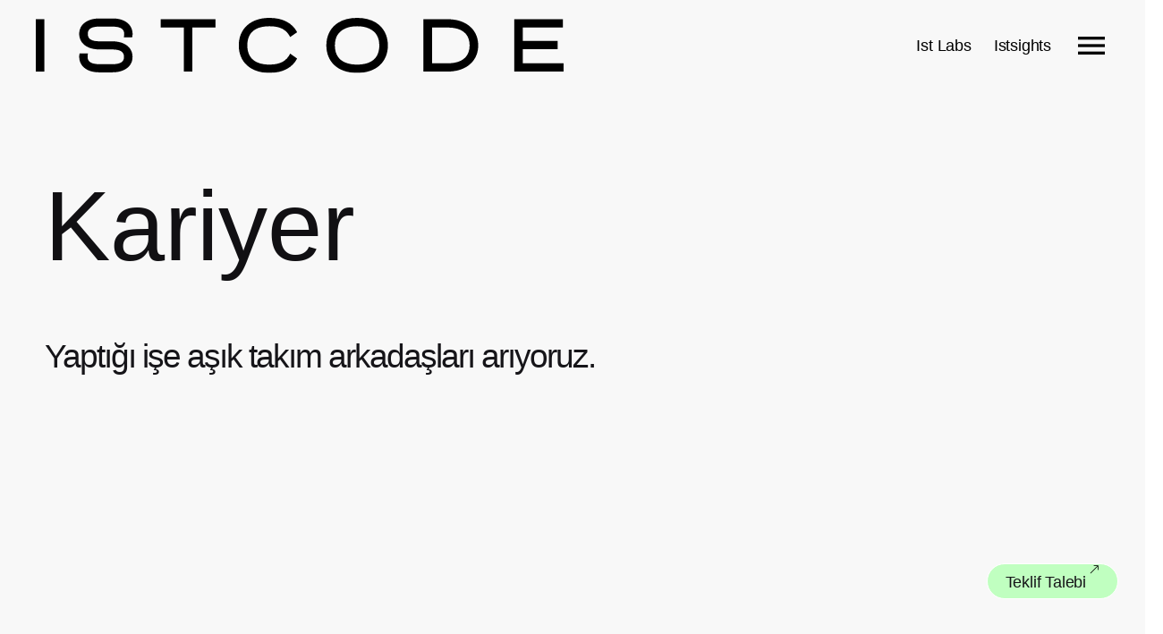

--- FILE ---
content_type: text/html; charset=UTF-8
request_url: https://www.istcode.com/kariyer/
body_size: 43350
content:
<!DOCTYPE html><html lang="tr-TR"><head><script data-no-optimize="1">var litespeed_docref=sessionStorage.getItem("litespeed_docref");litespeed_docref&&(Object.defineProperty(document,"referrer",{get:function(){return litespeed_docref}}),sessionStorage.removeItem("litespeed_docref"));</script> <meta charset="UTF-8"><meta name="viewport" content="width=device-width, initial-scale=1.0"><meta name='robots' content='index, follow, max-image-preview:large, max-snippet:-1, max-video-preview:-1' /><title>Kariyer İş İlanları - Istcode</title><meta name="description" content="Dijital ajans iş ilanları için doğru nokta Istcode olabilir. Değerlerimizi ve tutkumuzu paylaşan herkesin CV&#039;sini bekliyoruz." /><link rel="canonical" href="https://www.istcode.com/kariyer/" /><meta property="og:locale" content="tr_TR" /><meta property="og:type" content="article" /><meta property="og:title" content="Kariyer" /><meta property="og:description" content="Dijital ajans iş ilanları için doğru nokta Istcode olabilir. Değerlerimizi ve tutkumuzu paylaşan herkesin CV&#039;sini bekliyoruz." /><meta property="og:url" content="https://www.istcode.com/kariyer/" /><meta property="og:site_name" content="Istcode" /><meta property="article:publisher" content="https://www.facebook.com/istcode/" /><meta property="article:modified_time" content="2025-02-18T21:32:29+00:00" /><meta property="og:image" content="https://www.istcode.com/wp-content/uploads/2023/01/web-tasarim-1024x512.png" /><meta property="og:image:width" content="1024" /><meta property="og:image:height" content="512" /><meta property="og:image:type" content="image/png" /><meta name="twitter:card" content="summary_large_image" /><meta name="twitter:site" content="@istcodecom" /><meta name="twitter:label1" content="Tahmini okuma süresi" /><meta name="twitter:data1" content="2 dakika" /> <script type="application/ld+json" class="yoast-schema-graph">{"@context":"https://schema.org","@graph":[{"@type":"WebPage","@id":"https://www.istcode.com/en/career/","url":"https://www.istcode.com/en/career/","name":"Kariyer İş İlanları - Istcode","isPartOf":{"@id":"https://www.istcode.com/#website"},"primaryImageOfPage":{"@id":"https://www.istcode.com/en/career/#primaryimage"},"image":{"@id":"https://www.istcode.com/en/career/#primaryimage"},"thumbnailUrl":"https://www.istcode.com/wp-content/uploads/2023/01/web-tasarim.png","datePublished":"2020-08-17T09:23:39+00:00","dateModified":"2025-02-18T21:32:29+00:00","description":"Dijital ajans iş ilanları için doğru nokta Istcode olabilir. Değerlerimizi ve tutkumuzu paylaşan herkesin CV'sini bekliyoruz.","breadcrumb":{"@id":"https://www.istcode.com/en/career/#breadcrumb"},"inLanguage":"tr","potentialAction":[{"@type":"ReadAction","target":["https://www.istcode.com/en/career/"]}]},{"@type":"ImageObject","inLanguage":"tr","@id":"https://www.istcode.com/en/career/#primaryimage","url":"https://www.istcode.com/wp-content/uploads/2023/01/web-tasarim.png","contentUrl":"https://www.istcode.com/wp-content/uploads/2023/01/web-tasarim.png","width":1920,"height":960,"caption":"web-tasarım"},{"@type":"BreadcrumbList","@id":"https://www.istcode.com/en/career/#breadcrumb","itemListElement":[{"@type":"ListItem","position":1,"name":"Ana sayfa","item":"https://www.istcode.com/"},{"@type":"ListItem","position":2,"name":"Kariyer"}]},{"@type":"WebSite","@id":"https://www.istcode.com/#website","url":"https://www.istcode.com/","name":"Istcode Dijital Ajans","description":"Dijital Ajans İstanbul - Yaratıcı Ödüllü Dijital Ajanslar","publisher":{"@id":"https://www.istcode.com/#organization"},"alternateName":"Istcode","potentialAction":[{"@type":"SearchAction","target":{"@type":"EntryPoint","urlTemplate":"https://www.istcode.com/?s={search_term_string}"},"query-input":{"@type":"PropertyValueSpecification","valueRequired":true,"valueName":"search_term_string"}}],"inLanguage":"tr"},{"@type":"Organization","@id":"https://www.istcode.com/#organization","name":"Istcode","alternateName":"Istcode","url":"https://www.istcode.com/","logo":{"@type":"ImageObject","inLanguage":"tr","@id":"https://www.istcode.com/#/schema/logo/image/","url":"https://www.istcode.com/wp-content/uploads/2025/09/logo.jpg","contentUrl":"https://www.istcode.com/wp-content/uploads/2025/09/logo.jpg","width":1200,"height":1200,"caption":"Istcode"},"image":{"@id":"https://www.istcode.com/#/schema/logo/image/"},"sameAs":["https://www.facebook.com/istcode/","https://x.com/istcodecom","https://www.instagram.com/istcode","https://linkedin.com/company/istcode/"],"email":"info@istcode.com","telephone":"+902128062633","legalName":"Istcode","numberOfEmployees":{"@type":"QuantitativeValue","minValue":"11","maxValue":"50"},"publishingPrinciples":"https://www.istcode.com/gizlilik-politikasi/","ownershipFundingInfo":"https://www.istcode.com/","actionableFeedbackPolicy":"https://www.istcode.com/gizlilik-politikasi/"}]}</script> <link rel='dns-prefetch' href='//www.googletagmanager.com' /><link rel="alternate" type="application/rss+xml" title="Istcode &raquo; akışı" href="https://www.istcode.com/feed/" /><link rel="alternate" type="application/rss+xml" title="Istcode &raquo; yorum akışı" href="https://www.istcode.com/comments/feed/" /><link rel="alternate" title="oEmbed (JSON)" type="application/json+oembed" href="https://www.istcode.com/wp-json/oembed/1.0/embed?url=https%3A%2F%2Fwww.istcode.com%2Fkariyer%2F" /><link rel="alternate" title="oEmbed (XML)" type="text/xml+oembed" href="https://www.istcode.com/wp-json/oembed/1.0/embed?url=https%3A%2F%2Fwww.istcode.com%2Fkariyer%2F&#038;format=xml" /><style id='wp-img-auto-sizes-contain-inline-css' type='text/css'>img:is([sizes=auto i],[sizes^="auto," i]){contain-intrinsic-size:3000px 1500px}
/*# sourceURL=wp-img-auto-sizes-contain-inline-css */</style><style id="litespeed-ccss">.premium-site-logo-wrapper{display:-webkit-flex;display:-ms-flexbox;display:flex}.premium-site-logo-wrapper .premium-logo-img-wrapper{display:-webkit-flex;display:-ms-flexbox;display:flex;-webkit-align-items:center;-ms-flex-align:center;align-items:center;-webkit-justify-content:center;-ms-flex-pack:center;justify-content:center}:root{--wp--preset--aspect-ratio--square:1;--wp--preset--aspect-ratio--4-3:4/3;--wp--preset--aspect-ratio--3-4:3/4;--wp--preset--aspect-ratio--3-2:3/2;--wp--preset--aspect-ratio--2-3:2/3;--wp--preset--aspect-ratio--16-9:16/9;--wp--preset--aspect-ratio--9-16:9/16;--wp--preset--color--black:#000000;--wp--preset--color--cyan-bluish-gray:#abb8c3;--wp--preset--color--white:#ffffff;--wp--preset--color--pale-pink:#f78da7;--wp--preset--color--vivid-red:#cf2e2e;--wp--preset--color--luminous-vivid-orange:#ff6900;--wp--preset--color--luminous-vivid-amber:#fcb900;--wp--preset--color--light-green-cyan:#7bdcb5;--wp--preset--color--vivid-green-cyan:#00d084;--wp--preset--color--pale-cyan-blue:#8ed1fc;--wp--preset--color--vivid-cyan-blue:#0693e3;--wp--preset--color--vivid-purple:#9b51e0;--wp--preset--color--brand-color:#1e73be;--wp--preset--color--beige-dark:#A1824F;--wp--preset--color--dark-strong:#24262B;--wp--preset--color--dark-light:#32353C;--wp--preset--color--grey-strong:#838998;--wp--preset--gradient--vivid-cyan-blue-to-vivid-purple:linear-gradient(135deg,rgba(6,147,227,1) 0%,rgb(155,81,224) 100%);--wp--preset--gradient--light-green-cyan-to-vivid-green-cyan:linear-gradient(135deg,rgb(122,220,180) 0%,rgb(0,208,130) 100%);--wp--preset--gradient--luminous-vivid-amber-to-luminous-vivid-orange:linear-gradient(135deg,rgba(252,185,0,1) 0%,rgba(255,105,0,1) 100%);--wp--preset--gradient--luminous-vivid-orange-to-vivid-red:linear-gradient(135deg,rgba(255,105,0,1) 0%,rgb(207,46,46) 100%);--wp--preset--gradient--very-light-gray-to-cyan-bluish-gray:linear-gradient(135deg,rgb(238,238,238) 0%,rgb(169,184,195) 100%);--wp--preset--gradient--cool-to-warm-spectrum:linear-gradient(135deg,rgb(74,234,220) 0%,rgb(151,120,209) 20%,rgb(207,42,186) 40%,rgb(238,44,130) 60%,rgb(251,105,98) 80%,rgb(254,248,76) 100%);--wp--preset--gradient--blush-light-purple:linear-gradient(135deg,rgb(255,206,236) 0%,rgb(152,150,240) 100%);--wp--preset--gradient--blush-bordeaux:linear-gradient(135deg,rgb(254,205,165) 0%,rgb(254,45,45) 50%,rgb(107,0,62) 100%);--wp--preset--gradient--luminous-dusk:linear-gradient(135deg,rgb(255,203,112) 0%,rgb(199,81,192) 50%,rgb(65,88,208) 100%);--wp--preset--gradient--pale-ocean:linear-gradient(135deg,rgb(255,245,203) 0%,rgb(182,227,212) 50%,rgb(51,167,181) 100%);--wp--preset--gradient--electric-grass:linear-gradient(135deg,rgb(202,248,128) 0%,rgb(113,206,126) 100%);--wp--preset--gradient--midnight:linear-gradient(135deg,rgb(2,3,129) 0%,rgb(40,116,252) 100%);--wp--preset--font-size--small:14px;--wp--preset--font-size--medium:20px;--wp--preset--font-size--large:17px;--wp--preset--font-size--x-large:42px;--wp--preset--font-size--extra-small:13px;--wp--preset--font-size--normal:15px;--wp--preset--font-size--larger:20px;--wp--preset--spacing--20:0.44rem;--wp--preset--spacing--30:0.67rem;--wp--preset--spacing--40:1rem;--wp--preset--spacing--50:1.5rem;--wp--preset--spacing--60:2.25rem;--wp--preset--spacing--70:3.38rem;--wp--preset--spacing--80:5.06rem;--wp--preset--shadow--natural:6px 6px 9px rgba(0, 0, 0, 0.2);--wp--preset--shadow--deep:12px 12px 50px rgba(0, 0, 0, 0.4);--wp--preset--shadow--sharp:6px 6px 0px rgba(0, 0, 0, 0.2);--wp--preset--shadow--outlined:6px 6px 0px -3px rgba(255, 255, 255, 1), 6px 6px rgba(0, 0, 0, 1);--wp--preset--shadow--crisp:6px 6px 0px rgba(0, 0, 0, 1)}:root{--clb-color-primary:#D90A2C;--clb-color-primary-50:rgba(217, 10, 44, 0.5);--clb-color-secondary:#7646DD;--clb-color-secondary-50:rgba(118, 70, 221, 0.5);--clb-color-white:white;--clb-color-black:#111013;--clb-color-black-rgb:17, 16, 19;--clb-color-black-light:#161519;--clb-color-black-light-dm-ignore:var(--clb-color-black-light);--clb-color-overlay:#111013;--clb-color-neutral:#8A8A93;--clb-color-grey:#64646c;--clb-color-grey-light:var(--clb-color-neutral);--clb-color-success:#29A366;--clb-color-warning:#EC8013;--clb-color-danger:#D90A2C;--clb-selection-color:color-mix(in srgb, var(--clb-color-primary) 20%, transparent);--clb-placeholder-color:#635d6e;--clb-link-color:inherit;--clb-link-hover-color:var(--clb-color-primary);--clb-border-color:color-mix(in srgb, var(--clb-color-neutral) 15%, transparent);--clb-button-color:var(--clb-color-black-light);--clb-button-hover-color:var(--clb-color-primary);--clb-video-button-color:var(--clb-button-color);--clb-paginator-button-color:var(--clb-body-color);--clb-paginator-button-hover-color:var(--clb-color-primary);--clb-fill-color:color-mix(in srgb, var(--clb-color-neutral) 8%, transparent);--clb-pattern-color:color-mix(in srgb, var(--clb-color-neutral) 30%, transparent);--clb-preloader-color:var(--clb-color-white);--clb-preloader-spinner-color:#161519;--clb-body-light-mode-color:var(--clb-color-black-light);--clb-offer-banner-color-start:#D3FC96;--clb-offer-banner-color-end:#A6FDDA;--clb-offer-banner-color:#A6FDDA;--clb-dm-color-white:var(--clb-color-white);--clb-dm-fill-color:#111013;--clb-border-radius:0.35rem;--clb-border-radius-small:calc(var(--clb-border-radius) / 2);--clb-border-radius-large:calc(var(--clb-border-radius) * 2);--clb-border-radius-extra-large:calc(var(--clb-border-radius) * 2.5);--clb-button-border-radius:var(--clb-border-radius);--clb-button-border-radius-small:calc(var(--clb-button-border-radius) / 2);--clb-button-border-radius-large:calc(var(--clb-button-border-radius) * 2);--clb-icon-size:1.4em;--clb-icon-size-small:1.2em;--clb-icon-size-large:1.6em;--clb-circle:3.5rem;--clb-circle-small:3rem;--clb-circle-extra-small:2.5rem;--clb-circle-large:4rem;--clb-button-height:2.75rem;--clb-button-height-small:2.25rem;--clb-button-height-large:3.25rem;--clb-button-side-padding:1.25rem;--clb-button-side-padding-small:1rem;--clb-button-side-padding-large:1.5rem;--clb-header-height:12vh;--clb-header-height-2:20vh;--clb-header-height-5:32vh;--clb-header-height-6:10.5vh;--clb-header-height-8:100%;--clb-sticky-header-height:9vh;--clb-subheader-height:2.375rem;--clb-offer-banner-height:2.5rem;--clb-header-border-style:hidden;--clb-header-border-width:1px;--clb-header-border-color:var(--clb-border-color);--clb-sticky-header-border-style:hidden;--clb-sticky-header-border-color:var(--clb-border-color);--clb-side-elements-height:3.5rem;--clb-color-switcher-height:1.8rem;--clb-admin-bar-height:2rem;--clb-admin-bar-height-mobile:2.875rem;--clb-spacer:3vh;--clb-spacer-negative:calc(var(--clb-spacer) * (-1));--clb-grid-gutter:1.25rem;--clb-grid-gutter-2x:calc(var(--clb-grid-gutter) * 2);--clb-grid-gutter-3x:calc(var(--clb-grid-gutter-2x) + 1rem);--clb-grid-gutter-4x:calc(var(--clb-grid-gutter-2x) + 2rem);--clb-grid-gutter-5x:calc(var(--clb-grid-gutter-2x) + 3rem);--clb-grid-gutter-6x:calc(var(--clb-grid-gutter-2x) + 4rem);--clb-grid-gutter-negative:calc(var(--clb-grid-gutter) * (-1));--clb-bullets-spacer:2.75rem;--clb-page-container-side-spacer:calc(var(--clb-spacer) * 2 + var(--clb-side-elements-height));--clb-narrow-container-side-spacer:7.4vw;--clb-gap:0.5em;--clb-gap-small:0.25em;--clb-gap-large:1em;--clb-container-width:1344px;--clb-container-width-laptop:1280px;--clb-container-width-laptop-small:1220px;--clb-container-width-laptop-extra-small:1140px;--clb-transform-scale:scale3d(1.06, 1.06, 1.06);--clb-text-size-small:.95em;--clb-text-size-extra-small:.9em;--clb-text-size-large:1.05em;--clb-text-size-mobile:0.5rem;--clb-text-size-caption:0.9rem;--clb-text-size-menu:1rem;--clb-text-size-submenu:.98em;--clb-text-line-heigth-small:1.4;--clb-text-bold:bold;--clb-text-semi-bold:600;--clb-text-medium:500;--clb-text-normal:400;--clb-body-font-family:-apple-system, BlinkMacSystemFont, "Segoe UI", Roboto, Helvetica, Arial, sans-serif, "Apple Color Emoji", "Segoe UI Emoji", "Segoe UI Symbol";--clb-body-color:var(--clb-color-black-light);--clb-body-font-size:1.025rem;--clb-body-letter-spacing:initial;--clb-body-line-height:1.6;--clb-body-font-weight:400;--clb-body-style:normal;--clb-body-text-transform:none;--clb-body-text-decoration:none;--clb-subtitles-font-family:inherit;--clb-subtitles-color:inherit;--clb-subtitles-font-size:0.9em;--clb-subtitles-letter-spacing:inherit;--clb-subtitles-line-height:inherit;--clb-subtitles-font-weight:500;--clb-subtitles-style:normal;--clb-subtitles-text-transform:none;--clb-subtitles-text-decoration:none;--clb-titles-font-family:"DM Sans", sans-serif;--clb-titles-color:var(--clb-color-black);--clb-titles-font-size:inherit;--clb-titles-letter-spacing:inherit;--clb-titles-line-height:inherit;--clb-titles-font-weight:600;--clb-titles-style:normal;--clb-titles-text-transform:none;--clb-titles-text-decoration:none;--clb-titles-h1-font-size:4.5rem;--clb-titles-h1-font-size-min:3.105rem;--clb-titles-h2-font-size:3.15rem;--clb-titles-h2-font-size-min:2.1735rem;--clb-titles-h3-font-size:2.205rem;--clb-titles-h3-font-size-min:2rem;--clb-titles-h4-font-size:1.5435rem;--clb-titles-h4-font-size-min:1.5rem;--clb-titles-h5-font-size:1.25332rem;--clb-titles-h5-font-size-min:1.25rem;--clb-titles-h6-font-size:var(--clb-text-size);--clb-code-font-family:menlo, monaco, consolas, "Lucida Console", monospace;--clb-action-font-family:var(--clb-titles-font-family);--clb-action-font-size:0.95em;--clb-action-font-size-small:0.9em;--clb-action-font-size-large:1em;--clb-action-font-weight:var(--clb-titles-font-weight);--clb-countdown-font-size:var(--clb-titles-h3-font-size-min);--clb-countdown-font-size-min:var(--clb-titles-h4-font-size-min);--clb-card-titles-font-size:var(--clb-titles-h4-font-size-min);--clb-card-titles-font-size-min:var(--clb-titles-h5-font-size-min);--clb-product-thumbnail:4.25rem}body{color:var(--clb-body-color);font-family:var(--clb-body-font-family);font-size:var(--clb-body-font-size);letter-spacing:var(--clb-body-letter-spacing);line-height:var(--clb-body-line-height);font-weight:var(--clb-body-font-weight);font-style:var(--clb-body-style);text-transform:var(--clb-body-text-transform);text-decoration:var(--clb-body-text-decoration);background-color:var(--clb-color-white);height:100%;overflow-x:hidden;padding:0;margin:0;text-rendering:optimizeLegibility;font-smoothing:antialiased;-webkit-font-smoothing:antialiased;-moz-osx-font-smoothing:grayscale}body *{overflow-wrap:break-word}body *::-webkit-scrollbar{width:.35rem;background:color-mix(in srgb,var(--clb-color-black) 10%,transparent);border-radius:var(--clb-border-radius)}body *::-webkit-scrollbar-thumb{background:color-mix(in srgb,var(--clb-color-black) 20%,transparent);border-radius:var(--clb-border-radius)}ul{margin-bottom:1.35em;padding-left:2rem}ul:not(.-unlist)>li{margin:.25rem 0}img{height:auto;max-width:100%;vertical-align:top}.screen-reader-text{clip:rect(1px,1px,1px,1px);position:absolute!important;height:1px;width:1px;overflow:hidden}a{text-decoration:none;background-repeat:no-repeat;background-size:100% .18em;background-position:0 110%;color:var(--clb-link-color)}h1{font-family:var(--clb-titles-font-family);font-weight:var(--clb-titles-font-weight);margin:0}h1{color:var(--clb-titles-color);font-size:var(--clb-titles-font-size);letter-spacing:var(--clb-titles-letter-spacing);line-height:var(--clb-titles-line-height);font-style:var(--clb-titles-style);text-transform:var(--clb-titles-text-transform);text-decoration:var(--clb-titles-text-decoration)}h1{letter-spacing:-.045em;line-height:1;font-size:clamp(var(--clb-titles-h1-font-size-min),calc(4.5vw + 0.25rem),var(--clb-titles-h1-font-size))}*,*::before,*::after{box-sizing:border-box}i{font-style:italic}.site-content{background-color:var(--clb-color-white);min-height:calc(100vh - 25vh)}.site-content::before{content:"";display:table;clear:both}@supports (-webkit-touch-callout:none){.site-content{overflow-x:hidden}}.button,a.button{color:var(--clb-color-white);background-color:var(--clb-button-color);font-family:var(--clb-action-font-family);font-size:var(--clb-action-font-size);font-weight:var(--clb-action-font-weight);min-height:var(--clb-button-height);padding:0 var(--clb-button-side-padding);gap:var(--clb-gap-small);border:2px solid #fff0;white-space:nowrap;background-image:none!important;display:inline-flex;vertical-align:middle;align-items:center;border-radius:var(--clb-button-border-radius);justify-content:center}.button.-text,a.button.-text{border:none;padding:0;min-height:initial;font-size:1em;border-radius:var(--clb-button-border-radius-small);box-shadow:0 0 0 .5em #fff0}.button.-text,a.button.-text{background-color:#fff0;color:var(--clb-button-color)}a.button{background-image:none}.icon-button{position:relative;background-color:#fff0;padding:0;border:none;text-align:center;outline:none;min-width:var(--clb-circle);width:var(--clb-circle);height:var(--clb-circle);display:inline-flex;vertical-align:middle;align-items:center;justify-content:center;border-radius:50%}.icon-button>.icon{margin-left:0;display:inline-flex;vertical-align:middle;align-items:center}.icon{font-size:var(--clb-icon-size);display:inline-flex;vertical-align:middle;align-items:center;justify-content:center}.icon svg path{fill:currentColor}body i.icon{width:initial;height:initial;line-height:1;margin:0;display:inline-flex;vertical-align:middle;align-items:center}.container-loading::before{content:"";width:1.5rem;height:1.5rem;border:.2rem solid color-mix(in srgb,var(--clb-color-neutral) 25%,transparent);border-top:.2rem solid currentColor;border-right:.2rem solid currentColor;opacity:.75;animation:0.75s spinner var(--clb-transition-function) infinite;border-radius:50%}.container-loading{background-image:none!important;background:#fff0}.container-loading::before{position:absolute;left:calc(50% - 20px);top:calc(50% - 20px);width:2.5rem;height:2.5rem}button{appearance:none;color:inherit}.elements-bar{gap:var(--clb-grid-gutter);position:fixed;top:50%;min-height:var(--clb-side-elements-height);display:inline-flex;vertical-align:middle;align-items:center;justify-content:center}.elements-bar.left{z-index:4;left:var(--clb-spacer);transform-origin:left top;transform:rotate(-90deg) translate(-50%,0)}.clb-popup{position:fixed;z-index:9999999;opacity:0;visibility:hidden;transform:translateY(-50vh)}.clb-popup:not(.-slide-in){overflow:hidden;top:0;right:0;width:40%;height:100%;background-color:color-mix(in srgb,var(--clb-color-overlay) 99%,transparent)}.clb-popup:not(.-slide-in) .clb-popup-holder{height:100%;padding:var(--clb-header-height);display:flex;align-items:center;justify-content:center}.clb-popup .close-bar{position:absolute;left:0;right:0;top:0}.close-bar{position:relative;z-index:11;height:var(--clb-header-height);padding-left:var(--clb-spacer);padding-right:var(--clb-spacer);display:flex;align-items:center}.ohio-widget.slider{width:auto}.slider-holder{position:relative}.slider-holder [data-ohio-slider].slider{opacity:0;visibility:hidden}.social-networks{display:flex}.social-networks .network{text-decoration:none;display:inline-flex;vertical-align:middle;align-items:center;justify-content:center}.social-networks:not(.-boxed){gap:var(--clb-gap)}.social-networks:not(.-text){font-size:.9em}.social-networks:not(.-text) .network{width:var(--clb-button-height);height:var(--clb-button-height);border-radius:100%}.social-networks.-outlined .network{border:2px solid currentColor}.elementor-widget-text-editor+.elementor-widget-spacer{margin-top:-1.35rem}.elementor-widget-spacer:first-child+.elementor-widget-text-editor p{margin-top:0}:disabled{filter:none;opacity:.5}.-unlist{margin:0;padding:0;list-style:none}.-unlist>li::before{content:"";display:none}.-center{text-align:center}.-center-flex{justify-content:center}.-light,.-light .icon{color:var(--clb-color-white)}.elementor{margin-left:var(--clb-grid-gutter-negative);margin-right:var(--clb-grid-gutter-negative)}.elementor .elementor-column-gap-wide>.elementor-column>.elementor-widget-wrap{padding:0 var(--clb-grid-gutter)}.elementor-widget-container::after{content:"";display:table;clear:both}.ohio-widget-holder::after{content:"";display:table;clear:both}@media screen and (max-width:1180px){:root{--clb-spacer:var(--clb-grid-gutter);--clb-grid-gutter-3x:var(--clb-grid-gutter-2x);--clb-grid-gutter-4x:var(--clb-grid-gutter-3x);--clb-grid-gutter-5x:var(--clb-grid-gutter-3x);--clb-grid-gutter-6x:var(--clb-grid-gutter-3x)}.elements-bar{min-height:unset;width:100vh}}@media screen and (max-width:768px){.clb-popup:not(.-slide-in) .clb-popup-holder{padding:var(--clb-grid-gutter)}.clb-popup{overflow-y:auto}}@media screen and (min-width:1181px) and (max-width:1440px){:root{--clb-container-width:var(--clb-container-width-laptop)}}@media screen and (min-width:1181px) and (max-width:1366px){:root{--clb-container-width:var(--clb-container-width-laptop-small)}}@media screen and (min-width:1181px) and (max-width:1280px){:root{--clb-container-width:var(--clb-container-width-laptop-extra-small)}}:root{--clb-color-primary:#1e73be;--clb-fill-color:rgba(247,247,247,0.01);--clb-color-overlay:#0a0a0a;--clb-link-hover-color:#1b24c6;--clb-button-color:#424242;--clb-button-hover-color:#777777;--clb-button-border-radius:100px;--clb-dm-color-white:#ffffff;--clb-body-font-family:'tt-commons-pro', sans-serif;--clb-body-font-size:1.4vw;--clb-body-font-weight:400;--clb-body-line-height:1.75vw;--clb-body-letter-spacing:-0.2px;--clb-body-light-mode-font-family:'tt-commons-pro', sans-serif;--clb-body-light-mode-font-size:1.4vw;--clb-body-light-mode-font-weight:400;--clb-body-light-mode-line-height:1.75vw;--clb-body-light-mode-letter-spacing:-0.2px;--clb-titles-font-family:'tt-commons-pro', sans-serif;--clb-titles-font-weight:400;--clb-subtitles-font-family:'tt-commons-pro', sans-serif;--clb-subtitles-font-weight:400}.elementor a:not(.-unlink):not(.tag){--clb-link-color:#1e73be}.site-content{background-color:#f8f8f8}h1{font-family:"tt-commons-pro",sans-serif;font-size:3.45vw;font-weight:400;line-height:4vw;letter-spacing:-.2px}@media screen and (max-width:768px){:root{--clb-body-font-size:18px}}@media screen and (max-width:768px){:root{--clb-body-line-height:25px}}@media screen and (max-width:1440px){h1{font-size:110px}}@media screen and (max-width:1440px){h1{line-height:120px}}@media screen and (max-width:1180px){h1{font-size:80px}}@media screen and (max-width:1180px){h1{line-height:85px}}@media screen and (max-width:768px){h1{font-size:60px}}@media screen and (max-width:768px){h1{line-height:65px}}@media screen and (min-width:1181px){:root{--clb-header-height-8:90px}}.fa-brands{-moz-osx-font-smoothing:grayscale;-webkit-font-smoothing:antialiased;display:var(--fa-display,inline-block);font-style:normal;font-variant:normal;line-height:1;text-rendering:auto}.fa-brands:before{content:var(--fa)}.fa-brands{font-family:"Font Awesome 6 Brands"}:host,:root{--fa-style-family-brands:"Font Awesome 6 Brands";--fa-font-brands:normal 400 1em/1 "Font Awesome 6 Brands"}.fa-brands{font-weight:400}.fa-linkedin{--fa:"\f08c"}.fa-instagram{--fa:"\f16d"}:host,:root{--fa-font-regular:normal 400 1em/1 "Font Awesome 6 Free"}:host,:root{--fa-style-family-classic:"Font Awesome 6 Free";--fa-font-solid:normal 900 1em/1 "Font Awesome 6 Free"}.elementor-screen-only,.screen-reader-text{height:1px;margin:-1px;overflow:hidden;padding:0;position:absolute;top:-10000em;width:1px;clip:rect(0,0,0,0);border:0}.elementor *,.elementor :after,.elementor :before{box-sizing:border-box}.elementor a{box-shadow:none;text-decoration:none}.elementor img{border:none;border-radius:0;box-shadow:none;height:auto;max-width:100%}.elementor-widget-wrap>.elementor-element.elementor-fixed{position:fixed}.elementor-widget-wrap .elementor-element.elementor-widget__width-auto,.elementor-widget-wrap .elementor-element.elementor-widget__width-initial{max-width:100%}@media (max-width:1024px){.elementor-widget-wrap .elementor-element.elementor-widget-tablet__width-initial{max-width:100%}}.elementor-element{--flex-direction:initial;--flex-wrap:initial;--justify-content:initial;--align-items:initial;--align-content:initial;--gap:initial;--flex-basis:initial;--flex-grow:initial;--flex-shrink:initial;--order:initial;--align-self:initial;align-self:var(--align-self);flex-basis:var(--flex-basis);flex-grow:var(--flex-grow);flex-shrink:var(--flex-shrink);order:var(--order)}.elementor-element.elementor-fixed{z-index:1}.elementor-element:where(.e-con-full,.elementor-widget){align-content:var(--align-content);align-items:var(--align-items);flex-direction:var(--flex-direction);flex-wrap:var(--flex-wrap);gap:var(--row-gap) var(--column-gap);justify-content:var(--justify-content)}.elementor-invisible{visibility:hidden}:root{--page-title-display:block}.elementor-section{position:relative}.elementor-section .elementor-container{display:flex;margin-left:auto;margin-right:auto;position:relative}@media (max-width:1024px){.elementor-section .elementor-container{flex-wrap:wrap}}.elementor-section.elementor-section-boxed>.elementor-container{max-width:1140px}.elementor-section.elementor-section-stretched{position:relative;width:100%}.elementor-section.elementor-section-items-middle>.elementor-container{align-items:center}@media (min-width:768px){.elementor-section.elementor-section-height-full{height:100vh}.elementor-section.elementor-section-height-full>.elementor-container{height:100%}}.elementor-widget-wrap{align-content:flex-start;flex-wrap:wrap;position:relative;width:100%}.elementor:not(.elementor-bc-flex-widget) .elementor-widget-wrap{display:flex}.elementor-widget-wrap>.elementor-element{width:100%}.elementor-widget{position:relative}.elementor-widget:not(:last-child){margin-bottom:var(--kit-widget-spacing,20px)}.elementor-widget:not(:last-child).elementor-widget__width-auto,.elementor-widget:not(:last-child).elementor-widget__width-initial{margin-bottom:0}.elementor-column{display:flex;min-height:1px;position:relative}.elementor-column-gap-default>.elementor-column>.elementor-element-populated{padding:10px}.elementor-column-gap-wide>.elementor-column>.elementor-element-populated{padding:20px}@media (min-width:768px){.elementor-column.elementor-col-33{width:33.333%}.elementor-column.elementor-col-50{width:50%}.elementor-column.elementor-col-100{width:100%}}@media (max-width:767px){.elementor-column{width:100%}}@media (prefers-reduced-motion:no-preference){html{scroll-behavior:smooth}}.elementor-heading-title{line-height:1;margin:0;padding:0}.elementor-icon{color:#69727d;display:inline-block;font-size:50px;line-height:1;text-align:center}.elementor-icon i{display:block;height:1em;position:relative;width:1em}.elementor-icon i:before{left:50%;position:absolute;transform:translateX(-50%)}@media (max-width:767px){.elementor .elementor-hidden-mobile{display:none}}.elementor-widget-icon-box .elementor-icon-box-wrapper{display:block;text-align:center}.elementor-widget-icon-box .elementor-icon-box-icon{margin-bottom:var(--icon-box-icon-margin,15px);margin-left:auto;margin-right:auto}@media (min-width:768px){.elementor-widget-icon-box.elementor-vertical-align-top .elementor-icon-box-wrapper{align-items:flex-start}.elementor-widget-icon-box.elementor-vertical-align-middle .elementor-icon-box-wrapper{align-items:center}}.elementor-widget-icon-box.elementor-position-right .elementor-icon-box-wrapper{display:flex}.elementor-widget-icon-box.elementor-position-right .elementor-icon-box-icon{display:inline-flex;flex:0 0 auto}.elementor-widget-icon-box.elementor-position-right .elementor-icon-box-wrapper{flex-direction:row-reverse;text-align:end}.elementor-widget-icon-box.elementor-position-right .elementor-icon-box-icon{margin-bottom:unset;margin-left:var(--icon-box-icon-margin,15px);margin-right:0}@media (max-width:767px){.elementor-widget-icon-box.elementor-mobile-position-right .elementor-icon-box-wrapper{display:flex}.elementor-widget-icon-box.elementor-mobile-position-right .elementor-icon-box-icon{display:inline-flex;flex:0 0 auto}.elementor-widget-icon-box.elementor-mobile-position-right .elementor-icon-box-wrapper{flex-direction:row-reverse;text-align:end}.elementor-widget-icon-box.elementor-mobile-position-right .elementor-icon-box-icon{margin-bottom:unset;margin-left:var(--icon-box-icon-margin,15px);margin-right:0}.elementor-widget-icon-box.elementor-position-right .elementor-icon-box-icon{display:block;flex:unset}}.elementor-widget-icon-box .elementor-icon-box-title a{color:inherit}.elementor-widget-icon-box .elementor-icon-box-content{flex-grow:1}.elementor-kit-5{--e-global-color-primary:#0C2A9F;--e-global-color-secondary:#515151;--e-global-color-text:#313131;--e-global-color-accent:#C33800;--e-global-typography-primary-font-family:"Roboto";--e-global-typography-primary-font-weight:600;--e-global-typography-secondary-font-family:"Roboto Slab";--e-global-typography-secondary-font-weight:400;--e-global-typography-text-font-family:"Roboto";--e-global-typography-text-font-weight:400;--e-global-typography-accent-font-family:"Roboto";--e-global-typography-accent-font-weight:500;--e-global-typography-3d11b7a-font-weight:400}.elementor-section.elementor-section-boxed>.elementor-container{max-width:1140px}.elementor-widget:not(:last-child){margin-block-end:20px}.elementor-element{--widgets-spacing:20px 20px;--widgets-spacing-row:20px;--widgets-spacing-column:20px}@media (max-width:1024px){.elementor-kit-5{--e-global-typography-3d11b7a-font-size:2.6vw}.elementor-section.elementor-section-boxed>.elementor-container{max-width:1024px}}@media (max-width:767px){.elementor-kit-5{--e-global-typography-3d11b7a-font-size:19px}.elementor-section.elementor-section-boxed>.elementor-container{max-width:767px}}.elementor-column .elementor-spacer-inner{height:var(--spacer-size)}.fluentform *{box-sizing:border-box}.ff-errors-in-stack{display:none;margin-top:15px}:root{--fluentform-primary:#1a7efb;--fluentform-secondary:#606266;--fluentform-danger:#f56c6c;--fluentform-border-color:#dadbdd;--fluentform-border-radius:7px;--fluentform-input-select-height:auto}.elementor-19832 .elementor-element.elementor-element-957c7a6{padding:0 50px 0 50px}.elementor-19832 .elementor-element.elementor-element-6b2f5ee{--spacer-size:11vh}.elementor-19832 .elementor-element.elementor-element-95a932e{--spacer-size:11vh}.elementor-19832 .elementor-element.elementor-element-53f6db5 .elementor-heading-title{font-weight:400}.elementor-19832 .elementor-element.elementor-element-45f8205{--spacer-size:11vh}.elementor-19832 .elementor-element.elementor-element-30bc469{--spacer-size:11vh}.elementor-19832 .elementor-element.elementor-element-5456d84{padding:0 50px 0 50px}.elementor-19832 .elementor-element.elementor-element-fb371fe{--spacer-size:50px}.elementor-19832 .elementor-element.elementor-element-91cc7a6{width:var(--container-widget-width,81.345%);max-width:81.345%;--container-widget-width:81.345%;--container-widget-flex-grow:0;font-size:37px;line-height:41px;letter-spacing:-2px}.elementor-19832 .elementor-element.elementor-element-206b5e9{--spacer-size:150px}.elementor-19832 .elementor-element.elementor-element-db4065a{--spacer-size:50px}.elementor-19832 .elementor-element.elementor-element-4248556{--spacer-size:150px}.elementor-19832 .elementor-element.elementor-element-f794e90 .fluentform-widget-wrapper input:not([type=radio]):not([type=checkbox]):not([type=submit]):not([type=button]):not([type=image]):not([type=file]):not(.select2-search__field){background-color:#FFF0}.elementor-19832 .elementor-element.elementor-element-f794e90 .fluentform-widget-wrapper input:not([type=radio]):not([type=checkbox]):not([type=submit]):not([type=button]):not([type=image]):not([type=file]){color:var(--e-global-color-text)}.elementor-19832 .elementor-element.elementor-element-f794e90 .fluentform-widget-wrapper input:not([type=radio]):not([type=checkbox]):not([type=submit]):not([type=button]):not([type=image]):not([type=file]):not(.select2-search__field){border-style:solid;border-width:0 0 1px 0}.elementor-19832 .elementor-element.elementor-element-f794e90 .fluentform-widget-wrapper input:not([type=radio]):not([type=checkbox]):not([type=submit]):not([type=button]):not([type=image]):not([type=file]){border-radius:0 0 0 0}@media (min-width:768px){.elementor-19832 .elementor-element.elementor-element-5f80c67{width:67.216%}.elementor-19832 .elementor-element.elementor-element-2b38613{width:32.747%}.elementor-19832 .elementor-element.elementor-element-161b490a{width:16.66%}.elementor-19832 .elementor-element.elementor-element-56c95d3b{width:66.013%}.elementor-19832 .elementor-element.elementor-element-61c2ca1a{width:16.66%}}@media (max-width:1024px){.elementor-19832 .elementor-element.elementor-element-f14f8d8{padding:0 25px 0 25px}.elementor-19832 .elementor-element.elementor-element-957c7a6{padding:25px 25px 25px 25px}.elementor-19832 .elementor-element.elementor-element-8b95e49>.elementor-element-populated{padding:0 0 0 0}.elementor-19832 .elementor-element.elementor-element-45f8205{--spacer-size:0px}.elementor-19832 .elementor-element.elementor-element-30bc469{--spacer-size:0px}.elementor-19832 .elementor-element.elementor-element-5456d84{padding:0 25px 0 25px}.elementor-19832 .elementor-element.elementor-element-5f80c67>.elementor-element-populated{margin:0 0 0 0;--e-column-margin-right:0px;--e-column-margin-left:0px;padding:0 0 0 0}.elementor-19832 .elementor-element.elementor-element-fb371fe{--spacer-size:7px}.elementor-19832 .elementor-element.elementor-element-91cc7a6{width:var(--container-widget-width,609.594px);max-width:609.594px;--container-widget-width:609.594px;--container-widget-flex-grow:0}.elementor-19832 .elementor-element.elementor-element-206b5e9{--spacer-size:149px}.elementor-19832 .elementor-element.elementor-element-db4065a{--spacer-size:0px}.elementor-19832 .elementor-element.elementor-element-4248556{--spacer-size:0px}}@media (max-width:767px){.elementor-19832 .elementor-element.elementor-element-f14f8d8{padding:0 20px 0 20px}.elementor-19832 .elementor-element.elementor-element-957c7a6{padding:0 20px 0 20px}.elementor-19832 .elementor-element.elementor-element-6b2f5ee{--spacer-size:6vh}.elementor-19832 .elementor-element.elementor-element-95a932e{--spacer-size:10vh}.elementor-19832 .elementor-element.elementor-element-53f6db5 .elementor-heading-title{font-size:42px}.elementor-19832 .elementor-element.elementor-element-45f8205{--spacer-size:0vh}.elementor-19832 .elementor-element.elementor-element-30bc469{--spacer-size:0vh}.elementor-19832 .elementor-element.elementor-element-5456d84{padding:0 20px 0 20px}.elementor-19832 .elementor-element.elementor-element-fb371fe{--spacer-size:10px}.elementor-19832 .elementor-element.elementor-element-91cc7a6{font-size:20px;line-height:1.1em;letter-spacing:-.5px}.elementor-19832 .elementor-element.elementor-element-206b5e9{--spacer-size:60px}.elementor-19832 .elementor-element.elementor-element-db4065a{--spacer-size:10px}.elementor-19832 .elementor-element.elementor-element-4248556{--spacer-size:10px}}@media (max-width:1024px) and (min-width:768px){.elementor-19832 .elementor-element.elementor-element-8b95e49{width:100%}.elementor-19832 .elementor-element.elementor-element-5f80c67{width:80%}}.elementor-234904 .elementor-element.elementor-element-a69e215{padding:10px 30px 0 30px;z-index:99}.elementor-234904 .elementor-element.elementor-element-2f1c519.elementor-column.elementor-element[data-element_type="column"]>.elementor-widget-wrap.elementor-element-populated{align-content:center;align-items:center}.elementor-234904 .elementor-element.elementor-element-a0c7502{width:var(--container-widget-width,165px);max-width:165px;--container-widget-width:165px;--container-widget-flex-grow:0}.elementor-234904 .elementor-element.elementor-element-a0c7502:not(.premium-logo-column) .premium-site-logo-wrapper{justify-content:flex-start}.elementor-234904 .elementor-element.elementor-element-d2fef7f.elementor-column.elementor-element[data-element_type="column"]>.elementor-widget-wrap.elementor-element-populated{align-content:center;align-items:center}.elementor-234904 .elementor-element.elementor-element-d2fef7f.elementor-column>.elementor-widget-wrap{justify-content:flex-end}.elementor-234904 .elementor-element.elementor-element-55e5838{width:auto;max-width:auto}.elementor-234904 .elementor-element.elementor-element-55e5838>.elementor-widget-container{margin:0 25px 0 0;padding:0 0 0 0}.elementor-234904 .elementor-element.elementor-element-55e5838 .elementor-icon-box-title,.elementor-234904 .elementor-element.elementor-element-55e5838 .elementor-icon-box-title a{font-size:18px}.elementor-234904 .elementor-element.elementor-element-55e5838 .elementor-icon-box-title{color:#000}.elementor-234904 .elementor-element.elementor-element-94dcc99{width:auto;max-width:auto}.elementor-234904 .elementor-element.elementor-element-94dcc99>.elementor-widget-container{margin:0 25px 0 0;padding:0 0 0 0}.elementor-234904 .elementor-element.elementor-element-94dcc99 .elementor-icon-box-title,.elementor-234904 .elementor-element.elementor-element-94dcc99 .elementor-icon-box-title a{font-size:18px}.elementor-234904 .elementor-element.elementor-element-94dcc99 .elementor-icon-box-title{color:#000}.elementor-234904 .elementor-element.elementor-element-2940f30{width:auto;max-width:auto;align-self:center}.elementor-234904 .elementor-element.elementor-element-2940f30>.elementor-widget-container{margin:0 0 0 0;padding:04px 0 0 0}.elementor-234904 .elementor-element.elementor-element-2940f30.elementor-view-default .elementor-icon{color:#000;border-color:#000}.elementor-234904 .elementor-element.elementor-element-2940f30 .elementor-icon{font-size:40px}.elementor-234904 .elementor-element.elementor-element-92a8f5c{width:auto;max-width:auto;bottom:50px;--icon-box-icon-margin:3px}.elementor-234904 .elementor-element.elementor-element-92a8f5c>.elementor-widget-container{margin:0 0 0 0;padding:0 20px 0 20px}body:not(.rtl) .elementor-234904 .elementor-element.elementor-element-92a8f5c{right:30px}.elementor-234904 .elementor-element.elementor-element-92a8f5c .elementor-icon-box-title{margin-bottom:15px}.elementor-234904 .elementor-element.elementor-element-92a8f5c.elementor-view-default .elementor-icon{fill:#000;color:#000;border-color:#000}.elementor-234904 .elementor-element.elementor-element-92a8f5c .elementor-icon{font-size:12px}.elementor-234904 .elementor-element.elementor-element-92a8f5c .elementor-icon-box-title,.elementor-234904 .elementor-element.elementor-element-92a8f5c .elementor-icon-box-title a{font-size:18px;font-weight:500;line-height:5px}.elementor-234904{margin:0 0 0 0;padding:0 0 0 0}.elementor-location-header:before{content:"";display:table;clear:both}@media (max-width:767px){.elementor-234904 .elementor-element.elementor-element-a69e215{padding:10px 10px 0 10px}.elementor-234904 .elementor-element.elementor-element-2f1c519{width:50%}.elementor-234904 .elementor-element.elementor-element-2f1c519.elementor-column.elementor-element[data-element_type="column"]>.elementor-widget-wrap.elementor-element-populated{align-content:center;align-items:center}.elementor-234904 .elementor-element.elementor-element-d2fef7f{width:50%}.elementor-234904 .elementor-element.elementor-element-d2fef7f.elementor-column.elementor-element[data-element_type="column"]>.elementor-widget-wrap.elementor-element-populated{align-content:center;align-items:center}.elementor-234904 .elementor-element.elementor-element-2940f30>.elementor-widget-container{margin:10px 0 0 0}.elementor-234904 .elementor-element.elementor-element-92a8f5c>.elementor-widget-container{padding:0 10px 0 10px}body:not(.rtl) .elementor-234904 .elementor-element.elementor-element-92a8f5c{right:20px}.elementor-234904 .elementor-element.elementor-element-92a8f5c{bottom:40px;--icon-box-icon-margin:3px}.elementor-234904 .elementor-element.elementor-element-92a8f5c .elementor-icon-box-title{margin-bottom:15px}.elementor-234904 .elementor-element.elementor-element-92a8f5c .elementor-icon{font-size:11px}.elementor-234904 .elementor-element.elementor-element-92a8f5c .elementor-icon-box-title,.elementor-234904 .elementor-element.elementor-element-92a8f5c .elementor-icon-box-title a{font-size:16px;line-height:4px;letter-spacing:-.4px}}.cta-button{background-color:#C0FFC0!important;border-radius:50px;border:1px #fff solid}.header-ozel{position:absolute!important}.elementor-233877 .elementor-element.elementor-element-325fdcb .premium-logo-svg svg *{stroke-width:0}.elementor-location-header:before{content:"";display:table;clear:both}.ion,.ion-md-menu:before{display:inline-block;font-family:"Ionicons";speak:none;font-style:normal;font-weight:400;font-variant:normal;text-transform:none;text-rendering:auto;line-height:1;-webkit-font-smoothing:antialiased;-moz-osx-font-smoothing:grayscale}.ion-md-menu:before{content:""}.ion,.ion-md-menu:before{display:inline-block;font-family:"Ionicons";speak:none;font-style:normal;font-weight:400;font-variant:normal;text-transform:none;text-rendering:auto;line-height:1;-webkit-font-smoothing:antialiased;-moz-osx-font-smoothing:grayscale}.ion-md-menu:before{content:""}.bi::before,[class*=" bi-"]::before{display:inline-block;font-family:bootstrap-icons!important;font-style:normal;font-weight:400!important;font-variant:normal;text-transform:none;line-height:1;vertical-align:-.125em;-webkit-font-smoothing:antialiased;-moz-osx-font-smoothing:grayscale}.bi-arrow-up-right::before{content:""}.bi::before,[class*=" bi-"]::before{display:inline-block;font-family:bootstrap-icons!important;font-style:normal;font-weight:400!important;font-variant:normal;text-transform:none;line-height:1;vertical-align:-.125em;-webkit-font-smoothing:antialiased;-moz-osx-font-smoothing:grayscale}.bi-arrow-up-right::before{content:""}.fa-instagram:before{content:""}.fa-linkedin:before{content:""}.ff_conv_app_4{background-color:#efefef}.elementor-234390 .elementor-element.elementor-element-28f575c>.elementor-widget-wrap>.elementor-widget:not(.elementor-widget__width-auto):not(.elementor-widget__width-initial):not(:last-child):not(.elementor-absolute){margin-bottom:0}.elementor-234390 .elementor-element.elementor-element-6b3a65b .premium-nav-menu-container{background-color:#fff0}.elementor-234390 .elementor-element.elementor-element-6b3a65b>.elementor-widget-container{margin:70px 0 0 0;padding:0 0 0 40px}.elementor-234390 .elementor-element.elementor-element-6b3a65b .premium-main-nav-menu>.premium-nav-menu-item>.premium-menu-link{justify-content:flex-start;font-size:56px;font-weight:400;text-decoration:none;letter-spacing:0;color:#FFF;border-style:solid;border-width:0 0 1px 0;padding:0 0 0 0}.elementor-234390 .elementor-element.elementor-element-6b3a65b.premium-nav-ver .premium-ver-inner-container{width:100%}.elementor-234390 .elementor-element.elementor-element-6b3a65b .premium-main-nav-menu>.premium-nav-menu-item{margin:0 0 0 0}.elementor-234390 .elementor-element.elementor-element-1941048 .premium-nav-menu-container{background-color:#fff0}.elementor-234390 .elementor-element.elementor-element-1941048>.elementor-widget-container{margin:30px 0 0 0;padding:0 0 0 40px}.elementor-234390 .elementor-element.elementor-element-1941048 .premium-main-nav-menu>.premium-nav-menu-item>.premium-menu-link{justify-content:flex-start;font-size:22px;font-weight:300;line-height:44px;letter-spacing:0;color:#FFF;border-style:solid;border-width:0 0 1px 0;padding:0 0 0 0}.elementor-234390 .elementor-element.elementor-element-1941048.premium-nav-ver .premium-ver-inner-container{width:100%}.elementor-234390 .elementor-element.elementor-element-1941048 .premium-main-nav-menu>.premium-nav-menu-item{margin:0 0 0 0}.elementor-234390 .elementor-element.elementor-element-3be3c63{width:auto;max-width:auto;align-self:center}.elementor-234390 .elementor-element.elementor-element-3be3c63>.elementor-widget-container{margin:0 20px 0 40px}.elementor-234390 .elementor-element.elementor-element-31530ea{width:auto;max-width:auto;align-self:center}.elementor-234390 .elementor-element.elementor-element-2661ad5{width:auto;max-width:auto}.elementor-234390 .elementor-element.elementor-element-2661ad5>.elementor-widget-container{margin:40px 40px 40px 40px}.elementor-234390 .elementor-element.elementor-element-2661ad5 .social-networks.-outlined .network{border-width:2px;border-style:solid}.elementor-234390 .elementor-element.elementor-element-2661ad5 .social-networks:not(.-boxed):not(.-text) .network{border-radius:64px}@media (max-width:767px){.elementor-234390 .elementor-element.elementor-element-28f575c>.elementor-widget-wrap>.elementor-widget:not(.elementor-widget__width-auto):not(.elementor-widget__width-initial):not(:last-child):not(.elementor-absolute){margin-bottom:0}.elementor-234390 .elementor-element.elementor-element-6b3a65b>.elementor-widget-container{margin:50px 0 0 0}.elementor-234390 .elementor-element.elementor-element-6b3a65b .premium-main-nav-menu>.premium-nav-menu-item>.premium-menu-link{font-size:32px;line-height:56px}.elementor-234390 .elementor-element.elementor-element-1941048>.elementor-widget-container{margin:20px 0 0 0}.elementor-234390 .elementor-element.elementor-element-1941048 .premium-main-nav-menu>.premium-nav-menu-item>.premium-menu-link{font-size:24px;line-height:48px}}.fa-instagram:before{content:""}.fa-linkedin:before{content:""}[data-elementor-type=popup]:not(.elementor-edit-area){display:none}.elementor-234880 .elementor-element.elementor-element-80e652d:not(.elementor-motion-effects-element-type-background){background-color:#EFEFEF}.ff_conv_app_frame{align-content:center;align-items:center;display:flex;overscroll-behavior:contain}.ff_conv_app_frame>div{width:100%}@media screen and (max-width:1023px){.ff_conv_app_frame{align-items:flex-start}}.ff_conv_app_frame{min-height:100vh}.ff_conv_app:before{background-position:50%;background-repeat:no-repeat;background-size:cover;display:block;height:100%;left:0;position:absolute;top:0;width:100%}.ffc_inline_form.ffc_conv_wrapper .ff_conv_app{min-height:auto;overflow:hidden}@media screen and (max-width:1023px){.ffc_conv_wrapper .ff_conv_app_frame{align-items:center;min-height:auto}}</style><link rel="preload" data-asynced="1" data-optimized="2" as="style" onload="this.onload=null;this.rel='stylesheet'" href="https://www.istcode.com/wp-content/litespeed/ucss/29a3fed8fa94e813cc96aebc98888564.css?ver=19f81" /><script data-optimized="1" type="litespeed/javascript" data-src="https://www.istcode.com/wp-content/plugins/litespeed-cache/assets/js/css_async.min.js"></script> <style id='classic-theme-styles-inline-css' type='text/css'>/*! This file is auto-generated */
.wp-block-button__link{color:#fff;background-color:#32373c;border-radius:9999px;box-shadow:none;text-decoration:none;padding:calc(.667em + 2px) calc(1.333em + 2px);font-size:1.125em}.wp-block-file__button{background:#32373c;color:#fff;text-decoration:none}
/*# sourceURL=/wp-includes/css/classic-themes.min.css */</style><style id='ohio-style-inline-css' type='text/css'>:root{--clb-color-primary:#1e73be;--clb-fill-color:rgba(247,247,247,0.01);--clb-color-overlay:#0a0a0a;--clb-link-hover-color:#1b24c6;--clb-button-color:#424242;--clb-button-hover-color:#777777;--clb-button-border-radius:100px;--clb-dm-color-white:#ffffff;--clb-body-font-size:1.4vw;--clb-body-font-weight:400;--clb-body-line-height:1.75vw;--clb-body-letter-spacing:-0.2px;--clb-body-light-mode-font-size:1.4vw;--clb-body-light-mode-font-weight:400;--clb-body-light-mode-line-height:1.75vw;--clb-body-light-mode-letter-spacing:-0.2px;--clb-titles-font-weight:400;--clb-subtitles-font-weight:400;}.heading .title .highlighted-text{background-image: linear-gradient(rgba(30,115,190,0.5), rgba(30,115,190,0.5));}.content-area a:not(.-unlink):not(.tag),.comment-form a:not(.-unlink):not(.tag),.comment-content a:not(.-unlink):not(.tag),.project-content a:not(.-unlink):not(.tag),.woocommerce-product-details__short-description a:not(.-unlink):not(.tag),.wpb-content-wrapper a:not(.-unlink):not(.tag),.elementor a:not(.-unlink):not(.tag){--clb-link-color:#1e73be;}img { height: auto; max-width: 100%; display: block; }.embed { aspect-ratio: 16 / 9; width: 100%; }.site-header { position: sticky; top: 0; height: 64px; }.admin-bar .site-header { top: 32px; } /* WP admin bar için */.notice-bar { min-height: 40px; }.card-enter { transform: translateY(8px); opacity: 0; }.card-enter-active { transform: translateY(0); opacity: 1; transition: transform .25s ease, opacity .25s ease; }.site-footer-copyright .holder{font-size:14px;}.header:not(.-sticky) .header-wrap-inner{background-color:#2b2b2b;}.header:not(.-sticky):not(.-mobile) .menu-blank,.header:not(.-sticky):not(.-mobile) .menu > li > a,.header:not(.-sticky) .hamburger-outer,.header:not(.-sticky) .branding-title,.header:not(.-sticky) .icon-button:not(.-overlay-button):not(.-small):not(.-extra-small),.header:not(.-sticky) .cart-button-total a,.header:not(.-sticky) .lang-dropdown{font-size:1rem;}.header.header-8.-sticky .header-wrap-inner{background-color:#ffffff;}.-sticky:not(.-mobile) .menu-blank,.-sticky:not(.-mobile) .menu > li > a,.-sticky .hamburger-outer,.-sticky .branding-title,.-sticky .icon-button:not(.-overlay-button):not(.-small):not(.-extra-small),.-sticky .cart-button-total a,.-sticky .lang-dropdown{color:#ffffff;}.-sticky .menu-optional .lang-dropdown{background-image: url("data:image/svg+xml,%3csvg xmlns='http://www.w3.org/2000/svg' viewBox='0 0 16 16'%3e%3cpath fill='none' stroke='%23ffffff' stroke-linecap='round' stroke-linejoin='round' stroke-width='2' d='M2 5l6 6 6-6'/%3e%3c/svg%3e");}.clb-popup.hamburger-nav{background-color:#c0ffc0;}.hamburger-nav .menu .mega-menu-item > a{font-size:52px;font-weight:400;text-decoration:underline;line-height:60px;color:#2b2b2b;}.hamburger-nav .details-column:not(.social-networks),.hamburger-nav .details-column:not(.social-networks) b{font-size:20px;font-weight:400;color:#353535;}@media screen and (max-width: 768px) { .header,.mobile-overlay{opacity: 0;}}.site-content,.page-headline:before{background-color:#f8f8f8;}.page-headline .bg-image{background-color:;background-image:url('https://www.istcode.com/wp-content/uploads/2023/01/web-tasarim.png.webp');}.page-headline::after{background-color:;}.page-headline .title{color:#ffffff;}.page-headline .post-meta-holder,.page-headline .headline-meta{color:rgba(255,255,255,0.7);}.back-link:not(.light-typo):not(.dark-typo){color:#ffffff;}.breadcrumb,.filter-holder,.filter-holder select{font-size:12px;font-weight:500;text-transform:uppercase;text-decoration:underline;}.project:not(.-layout8) .-with-slider .overlay{background-color:1;}.project .video-button.-outlined .icon-button{color:1;}h1{font-size:3.45vw;font-weight:400;line-height:4vw;letter-spacing:-.2px;}h2{font-size:2.75vw;font-weight:400;line-height:3.1vw;letter-spacing:-.2px;}h3{font-size:2.2vw;font-weight:400;line-height:2.6vw;letter-spacing:-.2px;}h4{font-size:1.75vw;font-weight:400;line-height:2.1vw;letter-spacing:-.2px;}h5{font-size:1.8rem;font-weight:400;line-height:1em;}h6{font-size:1rem;font-weight:400;line-height:1em;}@media screen and (max-width: 768px) { :root { --clb-body-font-size:18px; } }@media screen and (max-width: 768px) { :root {  --clb-body-line-height:25px; } }@media screen and (max-width: 1440px) { h1 { font-size:110px; } }@media screen and (max-width: 1440px) { h1 { line-height:120px; } } @media screen and (max-width: 1180px) { h1 { font-size:80px; } }@media screen and (max-width: 1180px) { h1 { line-height:85px; } } @media screen and (max-width: 768px) { h1 { font-size:60px; } }@media screen and (max-width: 768px) { h1 { line-height:65px; } }@media screen and (max-width: 768px) { h2 { font-size:42px; } }@media screen and (max-width: 1440px) { h3 { font-size:38px; } }@media screen and (max-width: 1440px) { h3 { line-height:42px; } } @media screen and (min-width:1181px){.site-footer .page-container.-full-w{padding-left:50px; padding-right:50px;}.site-footer .branding .logo img{min-height:150px; height:150px;}.header .branding .logo img,.header .branding .logo-mobile img,.header .branding .logo-sticky-mobile img,.header .branding .logo-dynamic img{min-height:20px; height:20px;}.header.-sticky .branding .logo img,.header.-sticky .branding .logo-mobile img,.header.-sticky .branding .logo-sticky img,.header.-sticky .branding .logo-sticky-mobile img,.header.-sticky .branding .logo-dynamic img{min-height:20px; height:20px;}.header .header-wrap:not(.page-container),.hamburger-nav .close-bar{padding-left:50px; padding-right:50px;}:root{--clb-header-height-8:90px;}.page-headline{min-height:300px;}} @media screen and (min-width:769px) and (max-width:1180px){.site-footer .branding .logo img{min-height:50px; height:50px;}.header .branding .logo img,.header .branding .logo-mobile img,.header .branding .logo-sticky-mobile img,.header .branding .logo-dynamic img{min-height:20px; height:20px;}.header.-sticky .branding .logo img,.header.-sticky .branding .logo-mobile img,.header.-sticky .branding .logo-sticky img,.header.-sticky .branding .logo-sticky-mobile img,.header.-sticky .branding .logo-dynamic img{min-height:20px; height:20px;}} @media screen and (max-width:768px){.site-footer .branding .logo img{min-height:40px; height:40px;}.header .branding .logo img,.header .branding .logo-mobile img,.header .branding .logo-sticky-mobile img,.header .branding .logo-dynamic img{min-height:16px; height:16px;}.header.-sticky .branding .logo img,.header.-sticky .branding .logo-mobile img,.header.-sticky .branding .logo-sticky img,.header.-sticky .branding .logo-sticky-mobile img,.header.-sticky .branding .logo-dynamic img{min-height:16px; height:16px;}}
/*# sourceURL=ohio-style-inline-css */</style> <script type="litespeed/javascript" data-src="https://www.istcode.com/wp-includes/js/jquery/jquery.min.js" id="jquery-core-js"></script> 
 <script type="litespeed/javascript" data-src="https://www.googletagmanager.com/gtag/js?id=GT-WKR9TPQ" id="google_gtagjs-js"></script> <script id="google_gtagjs-js-after" type="litespeed/javascript">window.dataLayer=window.dataLayer||[];function gtag(){dataLayer.push(arguments)}
gtag("set","linker",{"domains":["www.istcode.com"]});gtag("js",new Date());gtag("set","developer_id.dZTNiMT",!0);gtag("config","GT-WKR9TPQ")</script> <link rel="EditURI" type="application/rsd+xml" title="RSD" href="https://www.istcode.com/xmlrpc.php?rsd" /><meta name="generator" content="Site Kit by Google 1.171.0" /><link rel="alternate" hreflang="tr-TR" href="https://www.istcode.com/kariyer/"/><link rel="alternate" hreflang="en-US" href="https://www.istcode.com/en/career/"/><link rel="alternate" hreflang="tr" href="https://www.istcode.com/kariyer/"/><link rel="alternate" hreflang="en" href="https://www.istcode.com/en/career/"/><link rel="alternate" hreflang="x-default" href="https://www.istcode.com/kariyer/"/><meta name="generator" content="Elementor 3.31.5; features: additional_custom_breakpoints, e_element_cache; settings: css_print_method-external, google_font-enabled, font_display-swap"> <script type="litespeed/javascript">!function(f,b,e,v,n,t,s){if(f.fbq)return;n=f.fbq=function(){n.callMethod?n.callMethod.apply(n,arguments):n.queue.push(arguments)};if(!f._fbq)f._fbq=n;n.push=n;n.loaded=!0;n.version='2.0';n.queue=[];t=b.createElement(e);t.async=!0;t.src=v;s=b.getElementsByTagName(e)[0];s.parentNode.insertBefore(t,s)}(window,document,'script','https://connect.facebook.net/en_US/fbevents.js')</script>  <script type="litespeed/javascript">var url=window.location.origin+'?ob=open-bridge';fbq('set','openbridge','2169299336657258',url);fbq('init','2169299336657258',{},{"agent":"wordpress-6.9-4.1.5"})</script><script type="litespeed/javascript">fbq('track','PageView',[])</script><style type="text/css">.recentcomments a{display:inline !important;padding:0 !important;margin:0 !important;}</style><style>.e-con.e-parent:nth-of-type(n+4):not(.e-lazyloaded):not(.e-no-lazyload),
				.e-con.e-parent:nth-of-type(n+4):not(.e-lazyloaded):not(.e-no-lazyload) * {
					background-image: none !important;
				}
				@media screen and (max-height: 1024px) {
					.e-con.e-parent:nth-of-type(n+3):not(.e-lazyloaded):not(.e-no-lazyload),
					.e-con.e-parent:nth-of-type(n+3):not(.e-lazyloaded):not(.e-no-lazyload) * {
						background-image: none !important;
					}
				}
				@media screen and (max-height: 640px) {
					.e-con.e-parent:nth-of-type(n+2):not(.e-lazyloaded):not(.e-no-lazyload),
					.e-con.e-parent:nth-of-type(n+2):not(.e-lazyloaded):not(.e-no-lazyload) * {
						background-image: none !important;
					}
				}</style> <script type="litespeed/javascript">(function(w,d,s,l,i){w[l]=w[l]||[];w[l].push({'gtm.start':new Date().getTime(),event:'gtm.js'});var f=d.getElementsByTagName(s)[0],j=d.createElement(s),dl=l!='dataLayer'?'&l='+l:'';j.async=!0;j.src='https://www.googletagmanager.com/gtm.js?id='+i+dl;f.parentNode.insertBefore(j,f)})(window,document,'script','dataLayer','GTM-MP4GH7P')</script> <link rel="icon" href="https://www.istcode.com/wp-content/uploads/2025/04/cropped-dark-logo-32x32.png" sizes="32x32" /><link rel="icon" href="https://www.istcode.com/wp-content/uploads/2025/04/cropped-dark-logo-192x192.png" sizes="192x192" /><link rel="apple-touch-icon" href="https://www.istcode.com/wp-content/uploads/2025/04/cropped-dark-logo-180x180.png" /><meta name="msapplication-TileImage" content="https://www.istcode.com/wp-content/uploads/2025/04/cropped-dark-logo-270x270.png" /><style id='global-styles-inline-css' type='text/css'>:root{--wp--preset--aspect-ratio--square: 1;--wp--preset--aspect-ratio--4-3: 4/3;--wp--preset--aspect-ratio--3-4: 3/4;--wp--preset--aspect-ratio--3-2: 3/2;--wp--preset--aspect-ratio--2-3: 2/3;--wp--preset--aspect-ratio--16-9: 16/9;--wp--preset--aspect-ratio--9-16: 9/16;--wp--preset--color--black: #000000;--wp--preset--color--cyan-bluish-gray: #abb8c3;--wp--preset--color--white: #ffffff;--wp--preset--color--pale-pink: #f78da7;--wp--preset--color--vivid-red: #cf2e2e;--wp--preset--color--luminous-vivid-orange: #ff6900;--wp--preset--color--luminous-vivid-amber: #fcb900;--wp--preset--color--light-green-cyan: #7bdcb5;--wp--preset--color--vivid-green-cyan: #00d084;--wp--preset--color--pale-cyan-blue: #8ed1fc;--wp--preset--color--vivid-cyan-blue: #0693e3;--wp--preset--color--vivid-purple: #9b51e0;--wp--preset--color--brand-color: #1e73be;--wp--preset--color--beige-dark: #A1824F;--wp--preset--color--dark-strong: #24262B;--wp--preset--color--dark-light: #32353C;--wp--preset--color--grey-strong: #838998;--wp--preset--gradient--vivid-cyan-blue-to-vivid-purple: linear-gradient(135deg,rgb(6,147,227) 0%,rgb(155,81,224) 100%);--wp--preset--gradient--light-green-cyan-to-vivid-green-cyan: linear-gradient(135deg,rgb(122,220,180) 0%,rgb(0,208,130) 100%);--wp--preset--gradient--luminous-vivid-amber-to-luminous-vivid-orange: linear-gradient(135deg,rgb(252,185,0) 0%,rgb(255,105,0) 100%);--wp--preset--gradient--luminous-vivid-orange-to-vivid-red: linear-gradient(135deg,rgb(255,105,0) 0%,rgb(207,46,46) 100%);--wp--preset--gradient--very-light-gray-to-cyan-bluish-gray: linear-gradient(135deg,rgb(238,238,238) 0%,rgb(169,184,195) 100%);--wp--preset--gradient--cool-to-warm-spectrum: linear-gradient(135deg,rgb(74,234,220) 0%,rgb(151,120,209) 20%,rgb(207,42,186) 40%,rgb(238,44,130) 60%,rgb(251,105,98) 80%,rgb(254,248,76) 100%);--wp--preset--gradient--blush-light-purple: linear-gradient(135deg,rgb(255,206,236) 0%,rgb(152,150,240) 100%);--wp--preset--gradient--blush-bordeaux: linear-gradient(135deg,rgb(254,205,165) 0%,rgb(254,45,45) 50%,rgb(107,0,62) 100%);--wp--preset--gradient--luminous-dusk: linear-gradient(135deg,rgb(255,203,112) 0%,rgb(199,81,192) 50%,rgb(65,88,208) 100%);--wp--preset--gradient--pale-ocean: linear-gradient(135deg,rgb(255,245,203) 0%,rgb(182,227,212) 50%,rgb(51,167,181) 100%);--wp--preset--gradient--electric-grass: linear-gradient(135deg,rgb(202,248,128) 0%,rgb(113,206,126) 100%);--wp--preset--gradient--midnight: linear-gradient(135deg,rgb(2,3,129) 0%,rgb(40,116,252) 100%);--wp--preset--font-size--small: 14px;--wp--preset--font-size--medium: 20px;--wp--preset--font-size--large: 17px;--wp--preset--font-size--x-large: 42px;--wp--preset--font-size--extra-small: 13px;--wp--preset--font-size--normal: 15px;--wp--preset--font-size--larger: 20px;--wp--preset--spacing--20: 0.44rem;--wp--preset--spacing--30: 0.67rem;--wp--preset--spacing--40: 1rem;--wp--preset--spacing--50: 1.5rem;--wp--preset--spacing--60: 2.25rem;--wp--preset--spacing--70: 3.38rem;--wp--preset--spacing--80: 5.06rem;--wp--preset--shadow--natural: 6px 6px 9px rgba(0, 0, 0, 0.2);--wp--preset--shadow--deep: 12px 12px 50px rgba(0, 0, 0, 0.4);--wp--preset--shadow--sharp: 6px 6px 0px rgba(0, 0, 0, 0.2);--wp--preset--shadow--outlined: 6px 6px 0px -3px rgb(255, 255, 255), 6px 6px rgb(0, 0, 0);--wp--preset--shadow--crisp: 6px 6px 0px rgb(0, 0, 0);}:where(.is-layout-flex){gap: 0.5em;}:where(.is-layout-grid){gap: 0.5em;}body .is-layout-flex{display: flex;}.is-layout-flex{flex-wrap: wrap;align-items: center;}.is-layout-flex > :is(*, div){margin: 0;}body .is-layout-grid{display: grid;}.is-layout-grid > :is(*, div){margin: 0;}:where(.wp-block-columns.is-layout-flex){gap: 2em;}:where(.wp-block-columns.is-layout-grid){gap: 2em;}:where(.wp-block-post-template.is-layout-flex){gap: 1.25em;}:where(.wp-block-post-template.is-layout-grid){gap: 1.25em;}.has-black-color{color: var(--wp--preset--color--black) !important;}.has-cyan-bluish-gray-color{color: var(--wp--preset--color--cyan-bluish-gray) !important;}.has-white-color{color: var(--wp--preset--color--white) !important;}.has-pale-pink-color{color: var(--wp--preset--color--pale-pink) !important;}.has-vivid-red-color{color: var(--wp--preset--color--vivid-red) !important;}.has-luminous-vivid-orange-color{color: var(--wp--preset--color--luminous-vivid-orange) !important;}.has-luminous-vivid-amber-color{color: var(--wp--preset--color--luminous-vivid-amber) !important;}.has-light-green-cyan-color{color: var(--wp--preset--color--light-green-cyan) !important;}.has-vivid-green-cyan-color{color: var(--wp--preset--color--vivid-green-cyan) !important;}.has-pale-cyan-blue-color{color: var(--wp--preset--color--pale-cyan-blue) !important;}.has-vivid-cyan-blue-color{color: var(--wp--preset--color--vivid-cyan-blue) !important;}.has-vivid-purple-color{color: var(--wp--preset--color--vivid-purple) !important;}.has-black-background-color{background-color: var(--wp--preset--color--black) !important;}.has-cyan-bluish-gray-background-color{background-color: var(--wp--preset--color--cyan-bluish-gray) !important;}.has-white-background-color{background-color: var(--wp--preset--color--white) !important;}.has-pale-pink-background-color{background-color: var(--wp--preset--color--pale-pink) !important;}.has-vivid-red-background-color{background-color: var(--wp--preset--color--vivid-red) !important;}.has-luminous-vivid-orange-background-color{background-color: var(--wp--preset--color--luminous-vivid-orange) !important;}.has-luminous-vivid-amber-background-color{background-color: var(--wp--preset--color--luminous-vivid-amber) !important;}.has-light-green-cyan-background-color{background-color: var(--wp--preset--color--light-green-cyan) !important;}.has-vivid-green-cyan-background-color{background-color: var(--wp--preset--color--vivid-green-cyan) !important;}.has-pale-cyan-blue-background-color{background-color: var(--wp--preset--color--pale-cyan-blue) !important;}.has-vivid-cyan-blue-background-color{background-color: var(--wp--preset--color--vivid-cyan-blue) !important;}.has-vivid-purple-background-color{background-color: var(--wp--preset--color--vivid-purple) !important;}.has-black-border-color{border-color: var(--wp--preset--color--black) !important;}.has-cyan-bluish-gray-border-color{border-color: var(--wp--preset--color--cyan-bluish-gray) !important;}.has-white-border-color{border-color: var(--wp--preset--color--white) !important;}.has-pale-pink-border-color{border-color: var(--wp--preset--color--pale-pink) !important;}.has-vivid-red-border-color{border-color: var(--wp--preset--color--vivid-red) !important;}.has-luminous-vivid-orange-border-color{border-color: var(--wp--preset--color--luminous-vivid-orange) !important;}.has-luminous-vivid-amber-border-color{border-color: var(--wp--preset--color--luminous-vivid-amber) !important;}.has-light-green-cyan-border-color{border-color: var(--wp--preset--color--light-green-cyan) !important;}.has-vivid-green-cyan-border-color{border-color: var(--wp--preset--color--vivid-green-cyan) !important;}.has-pale-cyan-blue-border-color{border-color: var(--wp--preset--color--pale-cyan-blue) !important;}.has-vivid-cyan-blue-border-color{border-color: var(--wp--preset--color--vivid-cyan-blue) !important;}.has-vivid-purple-border-color{border-color: var(--wp--preset--color--vivid-purple) !important;}.has-vivid-cyan-blue-to-vivid-purple-gradient-background{background: var(--wp--preset--gradient--vivid-cyan-blue-to-vivid-purple) !important;}.has-light-green-cyan-to-vivid-green-cyan-gradient-background{background: var(--wp--preset--gradient--light-green-cyan-to-vivid-green-cyan) !important;}.has-luminous-vivid-amber-to-luminous-vivid-orange-gradient-background{background: var(--wp--preset--gradient--luminous-vivid-amber-to-luminous-vivid-orange) !important;}.has-luminous-vivid-orange-to-vivid-red-gradient-background{background: var(--wp--preset--gradient--luminous-vivid-orange-to-vivid-red) !important;}.has-very-light-gray-to-cyan-bluish-gray-gradient-background{background: var(--wp--preset--gradient--very-light-gray-to-cyan-bluish-gray) !important;}.has-cool-to-warm-spectrum-gradient-background{background: var(--wp--preset--gradient--cool-to-warm-spectrum) !important;}.has-blush-light-purple-gradient-background{background: var(--wp--preset--gradient--blush-light-purple) !important;}.has-blush-bordeaux-gradient-background{background: var(--wp--preset--gradient--blush-bordeaux) !important;}.has-luminous-dusk-gradient-background{background: var(--wp--preset--gradient--luminous-dusk) !important;}.has-pale-ocean-gradient-background{background: var(--wp--preset--gradient--pale-ocean) !important;}.has-electric-grass-gradient-background{background: var(--wp--preset--gradient--electric-grass) !important;}.has-midnight-gradient-background{background: var(--wp--preset--gradient--midnight) !important;}.has-small-font-size{font-size: var(--wp--preset--font-size--small) !important;}.has-medium-font-size{font-size: var(--wp--preset--font-size--medium) !important;}.has-large-font-size{font-size: var(--wp--preset--font-size--large) !important;}.has-x-large-font-size{font-size: var(--wp--preset--font-size--x-large) !important;}
/*# sourceURL=global-styles-inline-css */</style></head><body data-rsssl=1 class="wp-singular page-template page-template-elementor_header_footer page page-id-19832 wp-custom-logo wp-embed-responsive wp-theme-istcode translatepress-tr_TR ohio-theme-3.4.8 with-header-8 with-right-mobile-hamburger with-post-type_1 with-fixed-search with-headline with-fixed-header elementor-default elementor-template-full-width elementor-kit-5 elementor-page elementor-page-19832">
<noscript>
<iframe data-lazyloaded="1" src="about:blank" data-litespeed-src="https://www.googletagmanager.com/ns.html?id=GTM-MP4GH7P" height="0" width="0" style="display:none;visibility:hidden"></iframe>
</noscript><noscript>
<img height="1" width="1" style="display:none" alt="fbpx"
src="https://www.facebook.com/tr?id=2169299336657258&ev=PageView&noscript=1" />
</noscript><header data-elementor-type="header" data-elementor-id="234904" class="elementor elementor-234904 elementor-location-header" data-elementor-post-type="elementor_library"><section class="elementor-section elementor-top-section elementor-element elementor-element-a69e215 elementor-section-full_width elementor-section-stretched header-ozel elementor-section-height-default elementor-section-height-default" data-id="a69e215" data-element_type="section" data-settings="{&quot;stretch_section&quot;:&quot;section-stretched&quot;}"><div class="elementor-container elementor-column-gap-default"><div class="elementor-column elementor-col-50 elementor-top-column elementor-element elementor-element-2f1c519" data-id="2f1c519" data-element_type="column"><div class="elementor-widget-wrap elementor-element-populated"><div class="elementor-element elementor-element-edc9494 elementor-widget elementor-widget-image" data-id="edc9494" data-element_type="widget" data-widget_type="image.default"><div class="elementor-widget-container">
<a href="https://www.istcode.com/">
<img data-lazyloaded="1" src="[data-uri]" fetchpriority="high" width="1124" height="119" data-src="https://www.istcode.com/wp-content/uploads/2025/04/logo-dark-2.svg" class="attachment-full size-full wp-image-234299" alt="" />								</a></div></div></div></div><div class="elementor-column elementor-col-50 elementor-top-column elementor-element elementor-element-d2fef7f" data-id="d2fef7f" data-element_type="column"><div class="elementor-widget-wrap elementor-element-populated"><div class="elementor-element elementor-element-55e5838 elementor-widget__width-auto elementor-hidden-mobile elementor-widget elementor-widget-icon-box" data-id="55e5838" data-element_type="widget" data-widget_type="icon-box.default"><div class="elementor-widget-container"><div class="elementor-icon-box-wrapper"><div class="elementor-icon-box-content"><span class="elementor-icon-box-title">
<a href="https://www.istcode.com/isler/" >
Ist Labs						</a>
</span></div></div></div></div><div class="elementor-element elementor-element-94dcc99 elementor-widget__width-auto elementor-hidden-mobile elementor-widget elementor-widget-icon-box" data-id="94dcc99" data-element_type="widget" data-widget_type="icon-box.default"><div class="elementor-widget-container"><div class="elementor-icon-box-wrapper"><div class="elementor-icon-box-content"><span class="elementor-icon-box-title">
<a href="https://www.istcode.com/haberler/" >
Istsights						</a>
</span></div></div></div></div><div class="elementor-element elementor-element-2940f30 elementor-widget__width-auto elementor-view-default elementor-widget elementor-widget-icon" data-id="2940f30" data-element_type="widget" data-widget_type="icon.default"><div class="elementor-widget-container"><div class="elementor-icon-wrapper">
<a class="elementor-icon" href="#elementor-action%3Aaction%3Dpopup%3Aopen%26settings%3DeyJpZCI6IjIzNDM5MCIsInRvZ2dsZSI6ZmFsc2V9">
<i aria-hidden="true" class="ion ion-md-menu"></i>			</a></div></div></div><div class="elementor-element elementor-element-92a8f5c elementor-position-right elementor-mobile-position-right elementor-widget__width-auto elementor-fixed cta-button elementor-view-default elementor-widget elementor-widget-icon-box" data-id="92a8f5c" data-element_type="widget" data-settings="{&quot;_position&quot;:&quot;fixed&quot;}" data-widget_type="icon-box.default"><div class="elementor-widget-container"><div class="elementor-icon-box-wrapper"><div class="elementor-icon-box-icon">
<a href="#elementor-action%3Aaction%3Dpopup%3Aopen%26settings%3DeyJpZCI6IjIzNDg4MCIsInRvZ2dsZSI6ZmFsc2V9" class="elementor-icon" tabindex="-1" aria-label="Teklif Talebi">
<i aria-hidden="true" class="bi bi-arrow-up-right"></i>				</a></div><div class="elementor-icon-box-content"><p class="elementor-icon-box-title">
<a href="#elementor-action%3Aaction%3Dpopup%3Aopen%26settings%3DeyJpZCI6IjIzNDg4MCIsInRvZ2dsZSI6ZmFsc2V9" >
Teklif Talebi						</a></p></div></div></div></div></div></div></div></section></header><div id="page" class="site"><ul class="elements-bar left -unlist dynamic-typo"><li></li><li></li><li></li></ul><a class="skip-link screen-reader-text" href="#main">İçeriğe atla</a><div id="content" class="site-content" data-mobile-menu-resolution="768"><div data-elementor-type="wp-page" data-elementor-id="19832" class="elementor elementor-19832" data-elementor-post-type="page"><section class="elementor-section elementor-top-section elementor-element elementor-element-f14f8d8 clb__light_section elementor-section-full_width elementor-section-height-default elementor-section-height-default" data-id="f14f8d8" data-element_type="section"><div class="elementor-container elementor-column-gap-no"><div class="elementor-column elementor-col-100 elementor-top-column elementor-element elementor-element-50e5ac5" data-id="50e5ac5" data-element_type="column"><div class="elementor-widget-wrap elementor-element-populated"><section class="elementor-section elementor-inner-section elementor-element elementor-element-957c7a6 elementor-section-full_width elementor-section-height-default elementor-section-height-default" data-id="957c7a6" data-element_type="section"><div class="elementor-container elementor-column-gap-wide"><div class="elementor-column elementor-col-50 elementor-inner-column elementor-element elementor-element-8b95e49" data-id="8b95e49" data-element_type="column"><div class="elementor-widget-wrap elementor-element-populated"><div class="elementor-element elementor-element-6b2f5ee elementor-widget elementor-widget-spacer" data-id="6b2f5ee" data-element_type="widget" data-widget_type="spacer.default"><div class="elementor-widget-container"><div class="elementor-spacer"><div class="elementor-spacer-inner"></div></div></div></div><div class="elementor-element elementor-element-95a932e elementor-widget elementor-widget-spacer" data-id="95a932e" data-element_type="widget" data-widget_type="spacer.default"><div class="elementor-widget-container"><div class="elementor-spacer"><div class="elementor-spacer-inner"></div></div></div></div><div class="elementor-element elementor-element-53f6db5 elementor-widget elementor-widget-heading" data-id="53f6db5" data-element_type="widget" data-widget_type="heading.default"><div class="elementor-widget-container"><h1 class="elementor-heading-title elementor-size-default">Kariyer</h1></div></div></div></div><div class="elementor-column elementor-col-50 elementor-inner-column elementor-element elementor-element-3a4683f" data-id="3a4683f" data-element_type="column"><div class="elementor-widget-wrap elementor-element-populated"><div class="elementor-element elementor-element-45f8205 elementor-widget elementor-widget-spacer" data-id="45f8205" data-element_type="widget" data-widget_type="spacer.default"><div class="elementor-widget-container"><div class="elementor-spacer"><div class="elementor-spacer-inner"></div></div></div></div><div class="elementor-element elementor-element-30bc469 elementor-widget elementor-widget-spacer" data-id="30bc469" data-element_type="widget" data-widget_type="spacer.default"><div class="elementor-widget-container"><div class="elementor-spacer"><div class="elementor-spacer-inner"></div></div></div></div></div></div></div></section><section class="elementor-section elementor-inner-section elementor-element elementor-element-5456d84 elementor-section-full_width elementor-section-height-default elementor-section-height-default" data-id="5456d84" data-element_type="section"><div class="elementor-container elementor-column-gap-wide"><div class="elementor-column elementor-col-50 elementor-inner-column elementor-element elementor-element-5f80c67" data-id="5f80c67" data-element_type="column"><div class="elementor-widget-wrap elementor-element-populated"><div class="elementor-element elementor-element-fb371fe elementor-widget elementor-widget-spacer" data-id="fb371fe" data-element_type="widget" data-widget_type="spacer.default"><div class="elementor-widget-container"><div class="elementor-spacer"><div class="elementor-spacer-inner"></div></div></div></div><div class="elementor-element elementor-element-91cc7a6 elementor-widget__width-initial elementor-widget-tablet__width-initial elementor-widget elementor-widget-text-editor" data-id="91cc7a6" data-element_type="widget" data-widget_type="text-editor.default"><div class="elementor-widget-container"><p>Yaptığı işe aşık takım arkadaşları arıyoruz.</p></div></div><div class="elementor-element elementor-element-206b5e9 elementor-widget elementor-widget-spacer" data-id="206b5e9" data-element_type="widget" data-widget_type="spacer.default"><div class="elementor-widget-container"><div class="elementor-spacer"><div class="elementor-spacer-inner"></div></div></div></div></div></div><div class="elementor-column elementor-col-50 elementor-inner-column elementor-element elementor-element-2b38613" data-id="2b38613" data-element_type="column"><div class="elementor-widget-wrap elementor-element-populated"><div class="elementor-element elementor-element-db4065a elementor-widget elementor-widget-spacer" data-id="db4065a" data-element_type="widget" data-widget_type="spacer.default"><div class="elementor-widget-container"><div class="elementor-spacer"><div class="elementor-spacer-inner"></div></div></div></div><div class="elementor-element elementor-element-4248556 elementor-widget elementor-widget-spacer" data-id="4248556" data-element_type="widget" data-widget_type="spacer.default"><div class="elementor-widget-container"><div class="elementor-spacer"><div class="elementor-spacer-inner"></div></div></div></div></div></div></div></section></div></div></div></section><section class="elementor-section elementor-top-section elementor-element elementor-element-1c1de9ed elementor-section-boxed elementor-section-height-default elementor-section-height-default" data-id="1c1de9ed" data-element_type="section" data-settings="{&quot;background_background&quot;:&quot;classic&quot;}"><div class="elementor-container elementor-column-gap-no"><div class="elementor-column elementor-col-100 elementor-top-column elementor-element elementor-element-d8a2f96" data-id="d8a2f96" data-element_type="column"><div class="elementor-widget-wrap"></div></div></div></section><section class="elementor-section elementor-top-section elementor-element elementor-element-766c3cc3 elementor-section-full_width elementor-section-height-default elementor-section-height-default" data-id="766c3cc3" data-element_type="section"><div class="elementor-container elementor-column-gap-no"><div class="elementor-column elementor-col-33 elementor-top-column elementor-element elementor-element-161b490a" data-id="161b490a" data-element_type="column"><div class="elementor-widget-wrap"></div></div><div class="elementor-column elementor-col-33 elementor-top-column elementor-element elementor-element-56c95d3b" data-id="56c95d3b" data-element_type="column"><div class="elementor-widget-wrap elementor-element-populated"><div class="elementor-element elementor-element-9e29e88 elementor-widget elementor-widget-ohio_carousel" data-id="9e29e88" data-element_type="widget" data-widget_type="ohio_carousel.default"><div class="elementor-widget-container"><div class="slider-holder"><div class="ohio-widget slider ohio-slider -slider-offset full -nav-offset autoheight" data-ohio-slider='{"loop":true,"navBtn":true,"autoplay":false,"autoplayHoverPause":false,"autoHeight":true,"itemsDesktop":"1","itemsTablet":"1","itemsMobile":"1","drag":true,"gap":"40","navContainerClass":"slider-nav"}'><div class="slider-wrap "><p><img data-lazyloaded="1" src="[data-uri]" decoding="async" class="alignnone wp-image-19790 size-full" data-src="https://ohio.clbthemes.com/about4/wp-content/uploads/2019/11/oh__img90.jpg" alt="" width="1200" height="820" /></p></div><div class="slider-wrap "><p><img data-lazyloaded="1" src="[data-uri]" loading="lazy" decoding="async" class="alignnone wp-image-19791 size-full" data-src="https://ohio.clbthemes.com/about4/wp-content/uploads/2019/11/oh__img91.jpg" alt="" width="1200" height="820" /></p></div></div></div></div></div></div></div><div class="elementor-column elementor-col-33 elementor-top-column elementor-element elementor-element-61c2ca1a" data-id="61c2ca1a" data-element_type="column"><div class="elementor-widget-wrap"></div></div></div></section><section class="elementor-section elementor-top-section elementor-element elementor-element-715b2aa0 elementor-section-full_width elementor-section-height-default elementor-section-height-default" data-id="715b2aa0" data-element_type="section" data-settings="{&quot;background_background&quot;:&quot;classic&quot;}"><div class="elementor-container elementor-column-gap-wide"><div class="elementor-column elementor-col-50 elementor-top-column elementor-element elementor-element-365e803d" data-id="365e803d" data-element_type="column"><div class="elementor-widget-wrap elementor-element-populated"><div class="elementor-element elementor-element-53778960 elementor-widget elementor-widget-spacer" data-id="53778960" data-element_type="widget" data-widget_type="spacer.default"><div class="elementor-widget-container"><div class="elementor-spacer"><div class="elementor-spacer-inner"></div></div></div></div></div></div><div class="elementor-column elementor-col-50 elementor-top-column elementor-element elementor-element-50da48b" data-id="50da48b" data-element_type="column"><div class="elementor-widget-wrap"></div></div></div></section><section class="elementor-section elementor-top-section elementor-element elementor-element-0a87588 elementor-section-full_width elementor-section-height-default elementor-section-height-default" data-id="0a87588" data-element_type="section"><div class="elementor-container elementor-column-gap-default"><div class="elementor-column elementor-col-33 elementor-top-column elementor-element elementor-element-6a1c0ec" data-id="6a1c0ec" data-element_type="column"><div class="elementor-widget-wrap"></div></div><div class="elementor-column elementor-col-66 elementor-top-column elementor-element elementor-element-3de0f76" data-id="3de0f76" data-element_type="column" data-settings="{&quot;background_background&quot;:&quot;classic&quot;}"><div class="elementor-widget-wrap elementor-element-populated"><div class="elementor-element elementor-element-48e5707f elementor-widget elementor-widget-ohio_heading" data-id="48e5707f" data-element_type="widget" data-widget_type="ohio_heading.default"><div class="elementor-widget-container"><div class="ohio-widget heading -left"><div class="subtitle">
Ajansta Kariyer</div><h3 class="title">
Istcoder Ol!</h3></div></div></div><div class="elementor-element elementor-element-f794e90 fluentform-widget-submit-button-full-width fluent-form-widget-step-header-yes fluent-form-widget-step-progressbar-yes elementor-widget elementor-widget-fluent-form-widget" data-id="f794e90" data-element_type="widget" data-widget_type="fluent-form-widget.default"><div class="elementor-widget-container"><div class="fluentform-widget-wrapper fluentform-widget-align-default"><div class='fluentform ff-default fluentform_wrapper_8 ffs_custom_wrap'><form data-form_id="8" id="fluentform_8" class="frm-fluent-form fluent_form_8 ff-el-form-top ff_form_instance_8_1 ff-form-loading ff_has_v3_recptcha ffs_custom" data-form_instance="ff_form_instance_8_1" method="POST" data-recptcha_key="6Ld4HJ4UAAAAAN7gGgF2jHfcIKydwZZ-JPg1uu_y" ><fieldset  style="border: none!important;margin: 0!important;padding: 0!important;background-color: transparent!important;box-shadow: none!important;outline: none!important; min-inline-size: 100%;"><legend class="ff_screen_reader_title" style="display: block; margin: 0!important;padding: 0!important;height: 0!important;text-indent: -999999px;width: 0!important;overflow:hidden;">Kariyer</legend><input type='hidden' name='__fluent_form_embded_post_id' value='19832' /><input type="hidden" id="_fluentform_8_fluentformnonce" name="_fluentform_8_fluentformnonce" value="3f5b3b5c56" /><input type="hidden" name="_wp_http_referer" value="/kariyer/" /><div data-type="name-element" data-name="names" class=" ff-field_container ff-name-field-wrapper" ><div class='ff-t-container'><div class='ff-t-cell '><div class='ff-el-group'><div class="ff-el-input--label ff-el-is-required asterisk-right"><label for='ff_8_names_first_name_' >Adınız Soyadınız</label></div><div class='ff-el-input--content'><input type="text" name="names[first_name]" id="ff_8_names_first_name_" class="ff-el-form-control" aria-invalid="false" aria-required=true></div></div></div></div></div><div data-type="name-element" data-name="names_1" class=" ff-field_container ff-name-field-wrapper" ><div class='ff-t-container'><div class='ff-t-cell '><div class='ff-el-group  ff-el-form-top'><div class="ff-el-input--label ff-el-is-required asterisk-right"><label for='ff_8_names_1_first_name_' >Telefon</label></div><div class='ff-el-input--content'><input type="text" name="names_1[first_name]" id="ff_8_names_1_first_name_" class="ff-el-form-control" aria-invalid="false" aria-required=true></div></div></div><div class='ff-t-cell '><div class='ff-el-group  ff-el-form-top'><div class="ff-el-input--label ff-el-is-required asterisk-right"><label for='ff_8_names_1_last_name_' >Email</label></div><div class='ff-el-input--content'><input type="text" name="names_1[last_name]" id="ff_8_names_1_last_name_" class="ff-el-form-control" aria-invalid="false" aria-required=true></div></div></div></div></div><div class='ff-el-group'><div class="ff-el-input--label asterisk-right"><label for='ff_8_url' aria-label="Web Sitesi">Web Sitesi</label></div><div class='ff-el-input--content'><input type="url" name="url" class="ff-el-form-control" data-name="url" id="ff_8_url"  aria-invalid="false" aria-required=false></div></div><div class='ff-el-group  ff_list_3col'><div class="ff-el-input--label asterisk-right"><label  aria-label="İlgilendiğiniz pozisyonlar hangileri?">İlgilendiğiniz pozisyonlar hangileri?</label></div><div class='ff-el-input--content'><div class='ff-el-form-check ff-el-form-check-'><label class='ff-el-form-check-label' for=checkbox_13ccd2d6dce197b5de6972421ff1121b><input  type="checkbox" name="checkbox[]" data-name="checkbox" class="ff-el-form-check-input ff-el-form-check-checkbox" value="Genel Başvuru"  id='checkbox_13ccd2d6dce197b5de6972421ff1121b' aria-label='Genel Başvuru' aria-invalid='false' aria-required=false> <span>Genel Başvuru</span></label></div><div class='ff-el-form-check ff-el-form-check-'><label class='ff-el-form-check-label' for=checkbox_dc4a3030e52dd87242a7110d36413bcc><input  type="checkbox" name="checkbox[]" data-name="checkbox" class="ff-el-form-check-input ff-el-form-check-checkbox" value="Grafik Tasarımcı"  id='checkbox_dc4a3030e52dd87242a7110d36413bcc' aria-label='Grafik Tasarımcı' aria-invalid='false' aria-required=false> <span>Grafik Tasarımcı</span></label></div><div class='ff-el-form-check ff-el-form-check-'><label class='ff-el-form-check-label' for=checkbox_2defc678ece2c068739a293ca2ef3109><input  type="checkbox" name="checkbox[]" data-name="checkbox" class="ff-el-form-check-input ff-el-form-check-checkbox" value="Sanat Yönetmeni"  id='checkbox_2defc678ece2c068739a293ca2ef3109' aria-label='Sanat Yönetmeni' aria-invalid='false' aria-required=false> <span>Sanat Yönetmeni</span></label></div><div class='ff-el-form-check ff-el-form-check-'><label class='ff-el-form-check-label' for=checkbox_573294bb9251b2a50d0ed73c10bdf7c1><input  type="checkbox" name="checkbox[]" data-name="checkbox" class="ff-el-form-check-input ff-el-form-check-checkbox" value="SEO Uzmanı"  id='checkbox_573294bb9251b2a50d0ed73c10bdf7c1' aria-label='SEO Uzmanı' aria-invalid='false' aria-required=false> <span>SEO Uzmanı</span></label></div><div class='ff-el-form-check ff-el-form-check-'><label class='ff-el-form-check-label' for=checkbox_17f1e045f004d63a6383dfc2e434cc32><input  type="checkbox" name="checkbox[]" data-name="checkbox" class="ff-el-form-check-input ff-el-form-check-checkbox" value="Dijital Pazarlama Uzmanı"  id='checkbox_17f1e045f004d63a6383dfc2e434cc32' aria-label='Dijital Pazarlama Uzmanı' aria-invalid='false' aria-required=false> <span>Dijital Pazarlama Uzmanı</span></label></div><div class='ff-el-form-check ff-el-form-check-'><label class='ff-el-form-check-label' for=checkbox_88a79f447a7e264bfc2c8b784c960666><input  type="checkbox" name="checkbox[]" data-name="checkbox" class="ff-el-form-check-input ff-el-form-check-checkbox" value="Web Developer"  id='checkbox_88a79f447a7e264bfc2c8b784c960666' aria-label='Web Developer' aria-invalid='false' aria-required=false> <span>Web Developer</span></label></div><div class='ff-el-form-check ff-el-form-check-'><label class='ff-el-form-check-label' for=checkbox_0daaa875a44de502ed4154935c778243><input  type="checkbox" name="checkbox[]" data-name="checkbox" class="ff-el-form-check-input ff-el-form-check-checkbox" value="PHP Developer"  id='checkbox_0daaa875a44de502ed4154935c778243' aria-label='PHP Developer' aria-invalid='false' aria-required=false> <span>PHP Developer</span></label></div><div class='ff-el-form-check ff-el-form-check-'><label class='ff-el-form-check-label' for=checkbox_399e09aacce7fdf35b3f53e8cb2caa97><input  type="checkbox" name="checkbox[]" data-name="checkbox" class="ff-el-form-check-input ff-el-form-check-checkbox" value="Mobil Developer"  id='checkbox_399e09aacce7fdf35b3f53e8cb2caa97' aria-label='Mobil Developer' aria-invalid='false' aria-required=false> <span>Mobil Developer</span></label></div><div class='ff-el-form-check ff-el-form-check-'><label class='ff-el-form-check-label' for=checkbox_7e47bc16e8a571744ecb0fff82f8c02a><input  type="checkbox" name="checkbox[]" data-name="checkbox" class="ff-el-form-check-input ff-el-form-check-checkbox" value="Full Stack Developer"  id='checkbox_7e47bc16e8a571744ecb0fff82f8c02a' aria-label='Full Stack Developer' aria-invalid='false' aria-required=false> <span>Full Stack Developer</span></label></div><div class='ff-el-form-check ff-el-form-check-'><label class='ff-el-form-check-label' for=checkbox_84dc8d2781a06c2436626c0929fffa97><input  type="checkbox" name="checkbox[]" data-name="checkbox" class="ff-el-form-check-input ff-el-form-check-checkbox" value="Sosyal Medya Uzmanı"  id='checkbox_84dc8d2781a06c2436626c0929fffa97' aria-label='Sosyal Medya Uzmanı' aria-invalid='false' aria-required=false> <span>Sosyal Medya Uzmanı</span></label></div><div class='ff-el-form-check ff-el-form-check-'><label class='ff-el-form-check-label' for=checkbox_6908ac76cf7ebfc84ae8d812ea580ae5><input  type="checkbox" name="checkbox[]" data-name="checkbox" class="ff-el-form-check-input ff-el-form-check-checkbox" value="Stajyer"  id='checkbox_6908ac76cf7ebfc84ae8d812ea580ae5' aria-label='Stajyer' aria-invalid='false' aria-required=false> <span>Stajyer</span></label></div><div class='ff-el-form-check ff-el-form-check-'><label class='ff-el-form-check-label' for=checkbox_b142572fb33e67b194410ac0d107b7b8><input  type="checkbox" name="checkbox[]" data-name="checkbox" class="ff-el-form-check-input ff-el-form-check-checkbox" value="Diğer"  id='checkbox_b142572fb33e67b194410ac0d107b7b8' aria-label='Diğer' aria-invalid='false' aria-required=false> <span>Diğer</span></label></div></div></div><div class='ff-el-group'><div class="ff-el-input--label asterisk-right"><label for='ff_8_description' aria-label="Ön yazı. Mesela neden bir dijital ajans?">Ön yazı. Mesela neden bir dijital ajans?</label></div><div class='ff-el-input--content'><textarea aria-invalid="false" aria-required=false name="description" id="ff_8_description" class="ff-el-form-control" rows="2" cols="2" data-name="description" ></textarea></div></div><div class='ff-el-group'><div class="ff-el-input--label asterisk-right"><label for='ff_8_file-upload_1' aria-label="CV ekle (Max:2 MB)">CV ekle (Max:2 MB)</label></div><div class='ff-el-input--content'><label for='ff_8_file-upload_1' class='ff_file_upload_holder'><span class='ff_upload_btn ff-btn' tabindex='0'>CV Ekle</span> <input type="file" name="file-upload" id="ff_8_file-upload_1" class="ff-el-form-control  ff-screen-reader-element" data-name="file-upload" multiple="1"  aria-invalid='false' aria-required=false></label></div></div><div class='ff-el-group    ff-el-input--content'><div class='ff-el-form-check ff-el-tc'><label aria-label='Kişisel verileri koruma kanununu okudum ve kabul ediyorum.' class='ff-el-form-check-label ff_tc_label' for=gdpr-agreement_8db5ef5faa1513fbf07d817ea3cd97d9><span class='ff_tc_checkbox'><input type="checkbox" name="gdpr-agreement" class="ff-el-form-check-input ff_gdpr_field" data-name="gdpr-agreement" id="gdpr-agreement_8db5ef5faa1513fbf07d817ea3cd97d9"  value='on' aria-invalid='false' aria-required=true></span><div class='ff_t_c'>Kişisel verileri koruma kanununu okudum ve kabul ediyorum.</div></label></div></div><div class='ff-el-group ff-text-left ff_submit_btn_wrapper'><button type="submit" class="ff-btn ff-btn-submit ff-btn-md ff_btn_style" >Gönder</button></div></fieldset></form><div id='fluentform_8_errors' class='ff-errors-in-stack ff_form_instance_8_1 ff-form-loading_errors ff_form_instance_8_1_errors'></div></div> <script type="litespeed/javascript">window.fluent_form_ff_form_instance_8_1={"id":"8","settings":{"layout":{"labelPlacement":"top","helpMessagePlacement":"with_label","errorMessagePlacement":"inline","cssClassName":"","asteriskPlacement":"asterisk-right"},"restrictions":{"denyEmptySubmission":{"enabled":!1}}},"form_instance":"ff_form_instance_8_1","form_id_selector":"fluentform_8","rules":{"names[first_name]":{"required":{"value":!0,"message":"Bu alan zorunlu"}},"names[middle_name]":{"required":{"value":!1,"message":"This field is required"}},"names[last_name]":{"required":{"value":!0,"message":"Bu alan zorunlu"}},"names_1[first_name]":{"required":{"value":!0,"message":"This field is required"}},"names_1[middle_name]":{"required":{"value":!1,"message":"This field is required"}},"names_1[last_name]":{"required":{"value":!0,"message":"This field is required"}},"url":{"required":{"value":!1,"message":"This field is required"},"url":{"value":!0,"message":"This field must contain a valid url"}},"checkbox":{"required":{"value":!1,"message":"This field is required"}},"description":{"required":{"value":!1,"message":"This field is required"}},"file-upload":{"required":{"value":!1,"message":"This field is required"},"max_file_size":{"value":2097152,"_valueFrom":"MB","message":"Max limit 2MB"},"max_file_count":{"value":1,"message":"You can upload maximum 1 file"},"allowed_file_types":{"value":["jpg|jpeg|gif|png|bmp","pdf","doc|ppt|pps|xls|mdb|docx|xlsx|pptx|odt|odp|ods|odg|odc|odb|odf|rtf|txt","zip|gz|gzip|rar|7z"],"message":"Uygunsuz dosya tipi"}},"gdpr-agreement":{"required":{"value":!0,"message":"This field is required"}},"g-recaptcha-response":[]},"debounce_time":300}</script> </div></div></div></div></div></div></section><section class="elementor-section elementor-top-section elementor-element elementor-element-00e78f8 elementor-section-boxed elementor-section-height-default elementor-section-height-default" data-id="00e78f8" data-element_type="section"><div class="elementor-container elementor-column-gap-default"><div class="elementor-column elementor-col-100 elementor-top-column elementor-element elementor-element-f0be82e" data-id="f0be82e" data-element_type="column"><div class="elementor-widget-wrap elementor-element-populated"><div class="elementor-element elementor-element-36b82d6 elementor-widget elementor-widget-spacer" data-id="36b82d6" data-element_type="widget" data-widget_type="spacer.default"><div class="elementor-widget-container"><div class="elementor-spacer"><div class="elementor-spacer-inner"></div></div></div></div></div></div></div></section></div></div><div data-elementor-type="footer" data-elementor-id="233877" class="elementor elementor-233877 elementor-location-footer" data-elementor-post-type="elementor_library"><section class="elementor-section elementor-top-section elementor-element elementor-element-66d97df elementor-section-full_width elementor-section-stretched elementor-section-height-default elementor-section-height-default" data-id="66d97df" data-element_type="section" data-settings="{&quot;stretch_section&quot;:&quot;section-stretched&quot;,&quot;background_background&quot;:&quot;classic&quot;}"><div class="elementor-container elementor-column-gap-default"><div class="elementor-column elementor-col-50 elementor-top-column elementor-element elementor-element-0737444" data-id="0737444" data-element_type="column"><div class="elementor-widget-wrap elementor-element-populated"><section class="elementor-section elementor-inner-section elementor-element elementor-element-c400fa5 elementor-section-boxed elementor-section-height-default elementor-section-height-default" data-id="c400fa5" data-element_type="section"><div class="elementor-container elementor-column-gap-default"><div class="elementor-column elementor-col-100 elementor-inner-column elementor-element elementor-element-ca66192" data-id="ca66192" data-element_type="column"><div class="elementor-widget-wrap"></div></div></div></section><section class="elementor-section elementor-inner-section elementor-element elementor-element-4ae7948 elementor-section-boxed elementor-section-height-default elementor-section-height-default" data-id="4ae7948" data-element_type="section"><div class="elementor-container elementor-column-gap-default"><div class="elementor-column elementor-col-100 elementor-inner-column elementor-element elementor-element-b64ab31" data-id="b64ab31" data-element_type="column"><div class="elementor-widget-wrap elementor-element-populated"><div class="elementor-element elementor-element-2972d65 elementor-widget elementor-widget-heading" data-id="2972d65" data-element_type="widget" data-widget_type="heading.default"><div class="elementor-widget-container"><p class="elementor-heading-title elementor-size-default">Yeni bir proje başlangıcı için</p></div></div><div class="elementor-element elementor-element-f39dedb elementor-widget__width-inherit elementor-widget elementor-widget-text-editor" data-id="f39dedb" data-element_type="widget" data-widget_type="text-editor.default"><div class="elementor-widget-container"><p><span style="color: #c5ffc5;"><a style="color: #c5ffc5;" href="mailto:info@istcode.com">info@istcode.com</a></span></p></div></div></div></div></div></section><section class="elementor-section elementor-inner-section elementor-element elementor-element-8cb13eb elementor-section-boxed elementor-section-height-default elementor-section-height-default" data-id="8cb13eb" data-element_type="section"><div class="elementor-container elementor-column-gap-default"><div class="elementor-column elementor-col-100 elementor-inner-column elementor-element elementor-element-0328da3" data-id="0328da3" data-element_type="column"><div class="elementor-widget-wrap elementor-element-populated"><div class="elementor-element elementor-element-9dda865 elementor-widget__width-initial elementor-widget-tablet__width-initial elementor-widget elementor-widget-text-editor" data-id="9dda865" data-element_type="widget" data-widget_type="text-editor.default"><div class="elementor-widget-container"><p>© 2025 </p></div></div></div></div></div></section><section class="elementor-section elementor-inner-section elementor-element elementor-element-c7c3ddb elementor-section-boxed elementor-section-height-default elementor-section-height-default" data-id="c7c3ddb" data-element_type="section"><div class="elementor-container elementor-column-gap-default"><div class="elementor-column elementor-col-100 elementor-inner-column elementor-element elementor-element-87f7928" data-id="87f7928" data-element_type="column"><div class="elementor-widget-wrap elementor-element-populated"><div class="elementor-element elementor-element-fe225d1 elementor-widget__width-auto elementor-widget elementor-widget-image" data-id="fe225d1" data-element_type="widget" data-widget_type="image.default"><div class="elementor-widget-container">
<a href="https://www.google.com/partners/agency?id=8771785645" target="_blank" rel="nofollow">
<img data-lazyloaded="1" src="[data-uri]" width="598" height="571" data-src="https://www.istcode.com/wp-content/uploads/2025/04/PartnerBadge.png.webp" class="attachment-full size-full wp-image-233918" alt="" data-srcset="https://www.istcode.com/wp-content/uploads/2025/04/PartnerBadge.png.webp 598w, https://www.istcode.com/wp-content/uploads/2025/04/PartnerBadge-300x286.png.webp 300w, https://www.istcode.com/wp-content/uploads/2025/04/PartnerBadge-13x12.png.webp 13w, https://www.istcode.com/wp-content/uploads/2025/04/elementor/thumbs/PartnerBadge.png 85w" data-sizes="(max-width: 598px) 100vw, 598px" />								</a></div></div><div class="elementor-element elementor-element-b5dee79 elementor-widget__width-auto elementor-widget elementor-widget-image" data-id="b5dee79" data-element_type="widget" data-widget_type="image.default"><div class="elementor-widget-container">
<img data-lazyloaded="1" src="[data-uri]" width="775" height="444" data-src="https://www.istcode.com/wp-content/uploads/2025/04/Meta-Badge.webp" class="attachment-full size-full wp-image-233926" alt="" data-srcset="https://www.istcode.com/wp-content/uploads/2025/04/Meta-Badge.webp 775w, https://www.istcode.com/wp-content/uploads/2025/04/Meta-Badge-300x172.webp 300w, https://www.istcode.com/wp-content/uploads/2025/04/Meta-Badge-768x440.webp 768w, https://www.istcode.com/wp-content/uploads/2025/04/Meta-Badge-18x10.webp 18w" data-sizes="(max-width: 775px) 100vw, 775px" /></div></div></div></div></div></section></div></div><div class="elementor-column elementor-col-50 elementor-top-column elementor-element elementor-element-d8aec78" data-id="d8aec78" data-element_type="column"><div class="elementor-widget-wrap elementor-element-populated"><section class="elementor-section elementor-inner-section elementor-element elementor-element-4eedefd elementor-section-boxed elementor-section-height-default elementor-section-height-default" data-id="4eedefd" data-element_type="section"><div class="elementor-container elementor-column-gap-default"><div class="elementor-column elementor-col-25 elementor-inner-column elementor-element elementor-element-e4d4fcb" data-id="e4d4fcb" data-element_type="column"><div class="elementor-widget-wrap elementor-element-populated"><div class="elementor-element elementor-element-2bbe7e3 elementor-widget elementor-widget-heading" data-id="2bbe7e3" data-element_type="widget" data-widget_type="heading.default"><div class="elementor-widget-container">
<span class="elementor-heading-title elementor-size-default">ÇÖZÜMLER</span></div></div><div class="elementor-element elementor-element-639a9db elementor-list-item-link-inline elementor-icon-list--layout-traditional elementor-widget elementor-widget-icon-list" data-id="639a9db" data-element_type="widget" data-widget_type="icon-list.default"><div class="elementor-widget-container"><ul class="elementor-icon-list-items"><li class="elementor-icon-list-item">
<a href="https://istcode.com/dijital-ajans/"><span class="elementor-icon-list-text">360 Ajans</span>
</a></li><li class="elementor-icon-list-item">
<a href="https://istcode.com/web-sitesi/"><span class="elementor-icon-list-text">Web Sitesi</span>
</a></li><li class="elementor-icon-list-item">
<a href="https://istcode.com/sosyal-medya-yonetimi/"><span class="elementor-icon-list-text">Sosyal Medya</span>
</a></li><li class="elementor-icon-list-item">
<a href="https://istcode.com/kurumsal-kimlik-calismasi/"><span class="elementor-icon-list-text">Kurumsal Kimlik</span>
</a></li><li class="elementor-icon-list-item">
<a href="https://istcode.com/seo/"><span class="elementor-icon-list-text">SEO</span>
</a></li><li class="elementor-icon-list-item">
<a href="https://istcode.com/mobil-uygulama/"><span class="elementor-icon-list-text">Mobil App</span>
</a></li></ul></div></div></div></div><div class="elementor-column elementor-col-25 elementor-inner-column elementor-element elementor-element-e9357ee" data-id="e9357ee" data-element_type="column"><div class="elementor-widget-wrap elementor-element-populated"><div class="elementor-element elementor-element-603a6e5 elementor-widget elementor-widget-heading" data-id="603a6e5" data-element_type="widget" data-widget_type="heading.default"><div class="elementor-widget-container">
<span class="elementor-heading-title elementor-size-default">HAKKIMIZDA</span></div></div><div class="elementor-element elementor-element-fc125b9 elementor-list-item-link-inline elementor-icon-list--layout-traditional elementor-widget elementor-widget-icon-list" data-id="fc125b9" data-element_type="widget" data-widget_type="icon-list.default"><div class="elementor-widget-container"><ul class="elementor-icon-list-items"><li class="elementor-icon-list-item">
<a href="https://istcode.com/hakkimizda/"><span class="elementor-icon-list-text">The Istcode</span>
</a></li><li class="elementor-icon-list-item">
<a href="https://istcode.com/isler/"><span class="elementor-icon-list-text">Istcode Labs</span>
</a></li><li class="elementor-icon-list-item">
<a href="https://istcode.com/kariyer"><span class="elementor-icon-list-text">Kariyer</span>
</a></li></ul></div></div></div></div><div class="elementor-column elementor-col-25 elementor-inner-column elementor-element elementor-element-ac61c93" data-id="ac61c93" data-element_type="column"><div class="elementor-widget-wrap elementor-element-populated"><div class="elementor-element elementor-element-3760fd0 elementor-widget elementor-widget-heading" data-id="3760fd0" data-element_type="widget" data-widget_type="heading.default"><div class="elementor-widget-container">
<span class="elementor-heading-title elementor-size-default">GİZLİLİK</span></div></div><div class="elementor-element elementor-element-7f4c15f elementor-list-item-link-inline elementor-icon-list--layout-traditional elementor-widget elementor-widget-icon-list" data-id="7f4c15f" data-element_type="widget" data-widget_type="icon-list.default"><div class="elementor-widget-container"><ul class="elementor-icon-list-items"><li class="elementor-icon-list-item">
<a href="https://istcode.com/gizlilik-politikasi/"><span class="elementor-icon-list-text">Gizlilik Politikası </span>
</a></li><li class="elementor-icon-list-item">
<a href="#"><span class="elementor-icon-list-text">Şartlar ve Koşullar</span>
</a></li></ul></div></div></div></div><div class="elementor-column elementor-col-25 elementor-inner-column elementor-element elementor-element-1bf6798" data-id="1bf6798" data-element_type="column"><div class="elementor-widget-wrap elementor-element-populated"><div class="elementor-element elementor-element-26b5d5b elementor-widget elementor-widget-heading" data-id="26b5d5b" data-element_type="widget" data-widget_type="heading.default"><div class="elementor-widget-container">
<span class="elementor-heading-title elementor-size-default">SOSYAL MEDYA</span></div></div><div class="elementor-element elementor-element-3b548e3 elementor-list-item-link-inline elementor-icon-list--layout-traditional elementor-widget elementor-widget-icon-list" data-id="3b548e3" data-element_type="widget" data-widget_type="icon-list.default"><div class="elementor-widget-container"><ul class="elementor-icon-list-items"><li class="elementor-icon-list-item">
<a href="https://instagram.com/istcode"><span class="elementor-icon-list-text">Instagram</span>
</a></li><li class="elementor-icon-list-item">
<a href="https://www.linkedin.com/company/istcode/"><span class="elementor-icon-list-text">Linkedin</span>
</a></li></ul></div></div></div></div></div></section></div></div></div></section><section class="elementor-section elementor-top-section elementor-element elementor-element-4a81161 elementor-section-full_width elementor-section-stretched footer-istcode elementor-section-height-default elementor-section-height-default" data-id="4a81161" data-element_type="section" data-settings="{&quot;stretch_section&quot;:&quot;section-stretched&quot;,&quot;background_background&quot;:&quot;classic&quot;}"><div class="elementor-container elementor-column-gap-default"><div class="elementor-column elementor-col-100 elementor-top-column elementor-element elementor-element-f90c0fe" data-id="f90c0fe" data-element_type="column"><div class="elementor-widget-wrap elementor-element-populated"><div class="elementor-element elementor-element-df8e62d elementor-widget elementor-widget-image" data-id="df8e62d" data-element_type="widget" data-settings="{&quot;motion_fx_motion_fx_scrolling&quot;:&quot;yes&quot;,&quot;motion_fx_translateY_effect&quot;:&quot;yes&quot;,&quot;motion_fx_translateY_speed&quot;:{&quot;unit&quot;:&quot;px&quot;,&quot;size&quot;:1.6,&quot;sizes&quot;:[]},&quot;motion_fx_translateY_affectedRange&quot;:{&quot;unit&quot;:&quot;%&quot;,&quot;size&quot;:&quot;&quot;,&quot;sizes&quot;:{&quot;start&quot;:0,&quot;end&quot;:24}},&quot;motion_fx_devices&quot;:[&quot;desktop&quot;,&quot;tablet&quot;,&quot;mobile&quot;]}" data-widget_type="image.default"><div class="elementor-widget-container">
<img data-lazyloaded="1" src="[data-uri]" width="1124" height="119" data-src="https://www.istcode.com/wp-content/uploads/2025/04/istcode-logo.svg" class="attachment-full size-full wp-image-233895" alt="" /></div></div></div></div></div></section></div></div><div class="clb-popup container-loading custom-popup"><div class="close-bar">
<button aria-label="close" class="icon-button -light">
<i class="icon">
<svg class="default" width="14" height="14" viewBox="0 0 14 14" fill="none" xmlns="http://www.w3.org/2000/svg">
<path d="M14 1.41L12.59 0L7 5.59L1.41 0L0 1.41L5.59 7L0 12.59L1.41 14L7 8.41L12.59 14L14 12.59L8.41 7L14 1.41Z"></path>
</svg>
</i>
</button></div><div class="clb-popup-holder"></div></div>
<template id="tp-language" data-tp-language="tr_TR"></template><script type="speculationrules">{"prefetch":[{"source":"document","where":{"and":[{"href_matches":"/*"},{"not":{"href_matches":["/wp-*.php","/wp-admin/*","/wp-content/uploads/*","/wp-content/*","/wp-content/plugins/*","/wp-content/themes/istcode/*","/*\\?(.+)"]}},{"not":{"selector_matches":"a[rel~=\"nofollow\"]"}},{"not":{"selector_matches":".no-prefetch, .no-prefetch a"}}]},"eagerness":"conservative"}]}</script> <div data-elementor-type="popup" data-elementor-id="234390" class="elementor elementor-234390 elementor-location-popup" data-elementor-settings="{&quot;entrance_animation&quot;:&quot;fadeInRight&quot;,&quot;entrance_animation_duration&quot;:{&quot;unit&quot;:&quot;px&quot;,&quot;size&quot;:0.5,&quot;sizes&quot;:[]},&quot;a11y_navigation&quot;:&quot;yes&quot;,&quot;timing&quot;:[]}" data-elementor-post-type="elementor_library"><section class="elementor-section elementor-top-section elementor-element elementor-element-0128816 elementor-section-boxed elementor-section-height-default elementor-section-height-default elementor-invisible" data-id="0128816" data-element_type="section" data-settings="{&quot;animation&quot;:&quot;fadeIn&quot;}"><div class="elementor-container elementor-column-gap-default"><div class="elementor-column elementor-col-100 elementor-top-column elementor-element elementor-element-28f575c" data-id="28f575c" data-element_type="column"><div class="elementor-widget-wrap elementor-element-populated"><div class="elementor-element elementor-element-7b33e2a elementor-align-left elementor-icon-list--layout-traditional elementor-list-item-link-full_width elementor-widget elementor-widget-icon-list" data-id="7b33e2a" data-element_type="widget" data-widget_type="icon-list.default"><div class="elementor-widget-container"><ul class="elementor-icon-list-items"><li class="elementor-icon-list-item">
<a href="https://www.istcode.com/hakkimizda/"><span class="elementor-icon-list-icon">
<i aria-hidden="true" class="fas fa-check"></i>						</span>
<span class="elementor-icon-list-text">The Istcode</span>
</a></li><li class="elementor-icon-list-item">
<a href="https://www.istcode.com/isler/"><span class="elementor-icon-list-icon">
<i aria-hidden="true" class="fas fa-times"></i>						</span>
<span class="elementor-icon-list-text">Ist Labs</span>
</a></li><li class="elementor-icon-list-item">
<a href="https://www.istcode.com/hizmetler/"><span class="elementor-icon-list-icon">
<i aria-hidden="true" class="fas fa-times"></i>						</span>
<span class="elementor-icon-list-text">Çözümler</span>
</a></li><li class="elementor-icon-list-item">
<a href="https://www.istcode.com/kariyer/"><span class="elementor-icon-list-icon">
<i aria-hidden="true" class="fas fa-check"></i>						</span>
<span class="elementor-icon-list-text">Kariyer</span>
</a></li><li class="elementor-icon-list-item">
<a href="https://www.istcode.com/blog/"><span class="elementor-icon-list-icon">
<i aria-hidden="true" class="fas fa-check"></i>						</span>
<span class="elementor-icon-list-text">Blog</span>
</a></li><li class="elementor-icon-list-item">
<a href="https://www.istcode.com/iletisim/"><span class="elementor-icon-list-icon">
<i aria-hidden="true" class="fas fa-check"></i>						</span>
<span class="elementor-icon-list-text">İletişim</span>
</a></li></ul></div></div></div></div></div></section><section class="elementor-section elementor-top-section elementor-element elementor-element-b7bd285 elementor-section-boxed elementor-section-height-default elementor-section-height-default elementor-invisible" data-id="b7bd285" data-element_type="section" data-settings="{&quot;animation&quot;:&quot;fadeIn&quot;}"><div class="elementor-container elementor-column-gap-default"><div class="elementor-column elementor-col-100 elementor-top-column elementor-element elementor-element-f312446" data-id="f312446" data-element_type="column"><div class="elementor-widget-wrap elementor-element-populated"><section class="elementor-section elementor-inner-section elementor-element elementor-element-f43c453 elementor-section-boxed elementor-section-height-default elementor-section-height-default" data-id="f43c453" data-element_type="section"><div class="elementor-container elementor-column-gap-default"><div class="elementor-column elementor-col-50 elementor-inner-column elementor-element elementor-element-dd7a5d0" data-id="dd7a5d0" data-element_type="column"><div class="elementor-widget-wrap elementor-element-populated"><div class="elementor-element elementor-element-da6e838 elementor-widget__width-auto elementor-widget elementor-widget-ohio_button" data-id="da6e838" data-element_type="widget" data-widget_type="ohio_button.default"><div class="elementor-widget-container"><div class="ohio-widget-holder -center">
<a href="https://www.istcode.com/" target="_blank"  class="ohio-widget button -text">
Tr
</a></div></div></div><div class="elementor-element elementor-element-1efcf45 elementor-widget__width-auto elementor-widget elementor-widget-ohio_button" data-id="1efcf45" data-element_type="widget" data-widget_type="ohio_button.default"><div class="elementor-widget-container"><div class="ohio-widget-holder -center">
<a href="" target="_blank"  class="ohio-widget button -text">
|
</a></div></div></div><div class="elementor-element elementor-element-5956ac8 elementor-widget__width-auto elementor-widget elementor-widget-ohio_button" data-id="5956ac8" data-element_type="widget" data-widget_type="ohio_button.default"><div class="elementor-widget-container"><div class="ohio-widget-holder -center">
<a href="https://www.istcode.com/en/" target="_blank"  class="ohio-widget button -text">
En
</a></div></div></div></div></div><div class="elementor-column elementor-col-50 elementor-inner-column elementor-element elementor-element-478c4f1" data-id="478c4f1" data-element_type="column"><div class="elementor-widget-wrap elementor-element-populated"><div class="elementor-element elementor-element-a0680ac elementor-widget__width-auto elementor-widget elementor-widget-ohio_social_networks" data-id="a0680ac" data-element_type="widget" data-widget_type="ohio_social_networks.default"><div class="elementor-widget-container"><div class="ohio-widget social-networks social-column-2 -flat -center-flex -small new-tab-links">
<a href="https://www.linkedin.com/company/istcode" target="_blank" rel="nofollow" class="network -unlink title linkedin"><i class="icon fa-brands fa-linkedin"></i>
</a>
<a href="instagram.com/istcode" target="_blank" rel="nofollow" class="network -unlink title instagram"><i class="icon fa-brands fa-instagram"></i>
</a></div></div></div></div></div></div></section></div></div></div></section></div><div data-elementor-type="popup" data-elementor-id="234880" class="elementor elementor-234880 elementor-location-popup" data-elementor-settings="{&quot;a11y_navigation&quot;:&quot;yes&quot;,&quot;timing&quot;:[]}" data-elementor-post-type="elementor_library"><section class="elementor-section elementor-top-section elementor-element elementor-element-80e652d elementor-section-full_width elementor-section-height-full elementor-section-stretched elementor-section-height-default elementor-section-items-middle" data-id="80e652d" data-element_type="section" data-settings="{&quot;background_background&quot;:&quot;classic&quot;,&quot;stretch_section&quot;:&quot;section-stretched&quot;}"><div class="elementor-container elementor-column-gap-default"><div class="elementor-column elementor-col-100 elementor-top-column elementor-element elementor-element-5bfc7db" data-id="5bfc7db" data-element_type="column"><div class="elementor-widget-wrap elementor-element-populated"><div class="elementor-element elementor-element-66a46b7 elementor-widget elementor-widget-shortcode" data-id="66a46b7" data-element_type="widget" data-widget_type="shortcode.default"><div class="elementor-widget-container"><div class="elementor-shortcode"><style>.ff_conv_app_4 { background-color: rgb(239, 239, 239); }.ff_conv_app_4 .ffc-counter-div span { color: #0445AF; }.ff_conv_app_4 .ffc-counter-div .counter-icon-span svg { fill: #0445AF !important; }.ff_conv_app_4 .f-label-wrap, .ff_conv_app_4 .f-answer { color: #0445AF !important; }.ff_conv_app_4 .f-label-wrap .f-key { border-color: #0445AF !important; }.ff_conv_app_4 .f-label-wrap .f-key-hint { border-color: #0445AF !important; }.ff_conv_app_4 .f-answer .f-radios-wrap ul li { background-color: rgba(4,69,175, 0.1) !important; border: 1px solid #0445AF; }.ff_conv_app_4 .f-answer .f-radios-wrap ul li:focus { background-color: rgba(4,69,175, 0.3) !important }.ff_conv_app_4 .f-answer .f-radios-wrap ul li:hover { background-color: rgba(4,69,175, 0.3) !important }.ff_conv_app_4 .f-answer .f-radios-wrap ul li.f-selected .f-key { background-color: #0445AF !important; color: white; }.ff_conv_app_4 .f-answer .f-radios-wrap ul li.f-selected .f-key-hint { background-color: #0445AF; }.ff_conv_app_4 .f-answer .f-radios-wrap ul li.f-selected svg { fill: #0445AF !important; }.ff_conv_app_4 .f-answer input, .ff_conv_app_4 .f-answer textarea{ color: #0445AF !important; box-shadow: #0445AF 0px 1px; }.ff_conv_app_4 .f-answer input:focus, .ff_conv_app_4 .f-answer textarea:focus { box-shadow: #0445AF 0px 2px !important; }.ff_conv_app_4 .f-answer textarea::placeholder, .ff_conv_app_4 .f-answer input::placeholder { color: #0445AF !important; }.ff_conv_app_4 .text-success { color: #0445AF !important; }.ff_conv_app_4 .f-answer .f-matrix-table tbody td { background-color: rgba(4,69,175, 0.1); }.ff_conv_app_4 .f-answer .f-matrix-table input { border-color: rgba(4,69,175, 0.8); }.ff_conv_app_4 .f-answer .f-matrix-table input.f-radio-control:checked::after { background-color: #0445AF; }.ff_conv_app_4 .f-answer .f-matrix-table input:focus::before { border-color: #0445AF; }.ff_conv_app_4 .f-answer .f-matrix-table input.f-checkbox-control:checked { background-color: #0445AF; }.ff_conv_app_4 .f-answer .f-matrix-table tbody tr::after { border-right-color: #0445AF; }.ff_conv_app_4 .f-answer .f-matrix-table .f-table-cell.f-row-cell { box-shadow: rgba(4,69,175, 0.1) 0px 0px 0px 100vh inset; }.ff_conv_app_4 .f-answer .ff_file_upload_field_wrap { background-color: rgba(4,69,175, 0.1); border-color: rgba(4,69,175, 0.8); }.ff_conv_app_4 .f-answer .ff_file_upload_field_wrap:hover { background-color: rgba(4,69,175, 0.3);}.ff_conv_app_4 .f-answer .ff_file_upload_field_wrap:focus-within { background-color: rgba(4,69,175, 0.3); }.ff_conv_app_4 .f-answer .ff-upload-preview { border-color: rgba(4,69,175, 0.8); }.ff_conv_app_4 .f-answer .ff-upload-preview .ff-upload-thumb { background-color: rgba(4,69,175, 0.3); }.ff_conv_app_4 .f-answer .ff-upload-preview .ff-upload-details { border-left-color: rgba(4,69,175, 0.8); }.ff_conv_app_4 .f-answer .ff-upload-preview .ff-upload-details .ff-el-progress { border-left-color: rgba(4,69,175, 0.8); }.ff_conv_app_4 .f-answer .ff-upload-preview .ff-upload-details .ff-el-progress { background-color: rgba(4,69,175, 0.1); }.ff_conv_app_4 .f-answer .ff-upload-preview .ff-upload-details .ff-el-progress .ff-el-progress-bar { background-color: #0445AF; }.ff_conv_app_4 .f-answer .f-star-wrap .f-star-field-wrap::before { background-color: #0445AF; }.ff_conv_app_4 .f-answer .f-star-wrap .f-star-field-wrap .f-star-field .f-star-field-star .symbolOutline { fill: #0445AF; }.ff_conv_app_4 .f-answer .f-star-wrap .f-star-field-wrap .f-star-field .f-star-field-rating { color: #0445AF; }.ff_conv_app_4 .f-answer .f-star-wrap .f-star-field-wrap.is-hovered .symbolFill { fill: rgba(4,69,175, 0.1); }.ff_conv_app_4 .f-answer .f-star-wrap .f-star-field-wrap.is-selected .symbolFill { fill: #0445AF; }.ff_conv_app_4 .f-answer .f-payment-summary-wrap tbody td { background-color: rgba(4,69,175, 0.1); }.ff_conv_app_4 .f-answer .f-payment-summary-wrap tfoot th { background-color: rgba(4,69,175, 0.1); }.ff_conv_app_4 .f-answer .stripe-inline-holder { border-bottom: 1px solid #0445AF; }.ff_conv_app_4 .f-answer .StripeElement--focus { border-bottom: 2.5px solid #0445AF; }.ff_conv_app_4 .ff_conv_input .f-info { color: #0445AF; }.ff_conv_app_4 .f-answer .el-slider__runway {background-color: #0445AF;}.ff_conv_app_4 .fh2 .f-text { color: #191919; }.ff_conv_app_4 .fh2 .f-tagline, .ff_conv_app_4 .f-sub .f-help { color: rgba(25,25,25, 0.70); }.ff_conv_app_4 .fh2 .stripe-inline-header { color: #191919; }.ff_conv_app_4 .q-inner .o-btn-action, .ff_conv_app_4 .footer-inner-wrap .f-nav { background-color: rgb(67, 67, 67); }.ff_conv_app_4 .q-inner .o-btn-action span, .ff_conv_app_4 .footer-inner-wrap .f-nav a { color: #FFFFFF; } .ff_conv_app_4 .f-enter .f-enter-desc { color: rgb(67, 67, 67); }.ff_conv_app_4 .footer-inner-wrap .f-nav a svg { fill: #FFFFFF; }.ff_conv_app_4 .vff-footer .f-progress-bar { background-color: rgba(67, 67, 67,0.3); }.ff_conv_app_4 .vff-footer .f-progress-bar-inner { background-color: rgb(67, 67, 67); }.ff_conv_app_4 .q-inner .o-btn-action:hover { background-color: rgb(67, 67, 67)D6; }.ff_conv_app_4 .q-inner .o-btn-action:focus::after { border-radius: 6px; inset: -3px; box-shadow: rgb(67, 67, 67) 0px 0px 0px 2px; }.ff_conv_app_4 .f-answer .f-radios-wrap ul li.f-selected .f-key { color: rgb(239, 239, 239); }.ff_conv_app_4 .footer-inner-wrap .f-nav a.ffc_power { display: none !important; } .ff-btn-submit { background-color: #409EFF; color: #ffffff; }</style><div class="ffc_conv_wrapper ffc_inline_form"><div class="frm-fluent-form ff_conv_app fluent_form_4 ff_conv_app_frame ff_conv_app_4 ffc_media_hide_mob_no" data-form_id="4"><div data-var_name="fluent_forms_global_var_2" class="ffc_conv_form" style="width: 100%" id="ffc_app_instance_2"></div></div></div></div></div></div></div></div></div></section></div>
 <script type="litespeed/javascript">document.addEventListener('wpcf7mailsent',function(event){if("fb_pxl_code" in event.detail.apiResponse){eval(event.detail.apiResponse.fb_pxl_code)}},!1)</script> <div id='fb-pxl-ajax-code'></div> <script type="litespeed/javascript">const lazyloadRunObserver=()=>{const lazyloadBackgrounds=document.querySelectorAll(`.e-con.e-parent:not(.e-lazyloaded)`);const lazyloadBackgroundObserver=new IntersectionObserver((entries)=>{entries.forEach((entry)=>{if(entry.isIntersecting){let lazyloadBackground=entry.target;if(lazyloadBackground){lazyloadBackground.classList.add('e-lazyloaded')}
lazyloadBackgroundObserver.unobserve(entry.target)}})},{rootMargin:'200px 0px 200px 0px'});lazyloadBackgrounds.forEach((lazyloadBackground)=>{lazyloadBackgroundObserver.observe(lazyloadBackground)})};const events=['DOMContentLiteSpeedLoaded','elementor/lazyload/observe',];events.forEach((event)=>{document.addEventListener(event,lazyloadRunObserver)})</script> <style>.grecaptcha-badge {
                        visibility: hidden;
                    }</style><style>form.fluent_form_8 .ff-btn-submit:not(.ff_btn_no_style) { background-color: #409EFF; color: #ffffff; }</style> <script id="elementor-frontend-js-before" type="litespeed/javascript">var elementorFrontendConfig={"environmentMode":{"edit":!1,"wpPreview":!1,"isScriptDebug":!1},"i18n":{"shareOnFacebook":"Facebook\u2019ta payla\u015f","shareOnTwitter":"Twitter\u2019da payla\u015f\u0131n","pinIt":"Sabitle","download":"\u0130ndir","downloadImage":"G\u00f6rseli indir","fullscreen":"Tam Ekran","zoom":"Yak\u0131nla\u015ft\u0131r","share":"Payla\u015f","playVideo":"Videoyu oynat","previous":"\u00d6nceki","next":"Sonraki","close":"Kapat","a11yCarouselPrevSlideMessage":"\u00d6nceki Slayt","a11yCarouselNextSlideMessage":"Sonraki Slayt","a11yCarouselFirstSlideMessage":"Bu ilk slayt","a11yCarouselLastSlideMessage":"Bu son slayt","a11yCarouselPaginationBulletMessage":"Slayta Git"},"is_rtl":!1,"breakpoints":{"xs":0,"sm":480,"md":768,"lg":1025,"xl":1440,"xxl":1600},"responsive":{"breakpoints":{"mobile":{"label":"Mobil Portre","value":767,"default_value":767,"direction":"max","is_enabled":!0},"mobile_extra":{"label":"Mobil G\u00f6r\u00fcn\u00fcm\u00fc","value":880,"default_value":880,"direction":"max","is_enabled":!1},"tablet":{"label":"Tablet Portresi","value":1024,"default_value":1024,"direction":"max","is_enabled":!0},"tablet_extra":{"label":"Tablet G\u00f6r\u00fcn\u00fcm\u00fc","value":1200,"default_value":1200,"direction":"max","is_enabled":!1},"laptop":{"label":"Diz\u00fcst\u00fc bilgisayar","value":1366,"default_value":1366,"direction":"max","is_enabled":!1},"widescreen":{"label":"Geni\u015f ekran","value":2400,"default_value":2400,"direction":"min","is_enabled":!1}},"hasCustomBreakpoints":!1},"version":"3.31.5","is_static":!1,"experimentalFeatures":{"additional_custom_breakpoints":!0,"theme_builder_v2":!0,"e_element_cache":!0,"home_screen":!0,"global_classes_should_enforce_capabilities":!0,"e_variables":!0,"cloud-library":!0,"e_opt_in_v4_page":!0},"urls":{"assets":"https:\/\/www.istcode.com\/wp-content\/plugins\/elementor\/assets\/","ajaxurl":"https:\/\/www.istcode.com\/wp-admin\/admin-ajax.php","uploadUrl":"https:\/\/www.istcode.com\/wp-content\/uploads"},"nonces":{"floatingButtonsClickTracking":"3ca3d2b409"},"swiperClass":"swiper","settings":{"page":[],"editorPreferences":[]},"kit":{"active_breakpoints":["viewport_mobile","viewport_tablet"],"global_image_lightbox":"yes","lightbox_enable_counter":"yes","lightbox_enable_fullscreen":"yes","lightbox_enable_zoom":"yes","lightbox_enable_share":"yes","lightbox_title_src":"title","lightbox_description_src":"description"},"post":{"id":19832,"title":"Kariyer%20%C4%B0%C5%9F%20%C4%B0lanlar%C4%B1%20-%20Istcode","excerpt":"","featuredImage":"https:\/\/www.istcode.com\/wp-content\/uploads\/2023\/01\/web-tasarim-1024x512.png"}}</script> <script type="litespeed/javascript" data-src="https://www.google.com/recaptcha/api.js?render=6Ld4HJ4UAAAAAN7gGgF2jHfcIKydwZZ-JPg1uu_y&amp;ver=6.1.2" id="google-recaptcha-js"></script> <script id="fluent-form-submission-js-extra" type="litespeed/javascript">var fluentFormVars={"ajaxUrl":"https://www.istcode.com/wp-admin/admin-ajax.php","forms":[],"step_text":"Step %activeStep% of %totalStep% - %stepTitle%","is_rtl":"","date_i18n":{"previousMonth":"Ge\u00e7ti\u011fimiz ay","nextMonth":"Gelecek ay","months":{"shorthand":["Ocak","\u015eubat","Mart","Nisan","May\u0131s","Haziran","Temmuz","A\u011fustos","Eyl\u00fcl","Ekim","Kas\u0131m","Aral\u0131k"],"longhand":["Ocak","\u015eubat","Mart","Nisan","May\u0131s","Haziran","Temmuz","A\u011fustos","Eyl\u00fcl","Ekim","Kas\u0131m","Aral\u0131k"]},"weekdays":{"longhand":["Pazar","Pazartesi","Sal\u0131","\u00c7ar\u015famba","Per\u015fembe","Cuma","Cumartesi"],"shorthand":["G\u00fcne\u015f","Pazartesi","Sal\u0131","evlenmek","Per","Cuma","Doygunluk"]},"daysInMonth":[31,28,31,30,31,30,31,31,30,31,30,31],"rangeSeparator":" ile ","weekAbbreviation":"hafta","scrollTitle":"Artt\u0131rmak i\u00e7in kayd\u0131r\u0131n","toggleTitle":"Ge\u00e7i\u015f yapmak i\u00e7in t\u0131klay\u0131n","amPM":["sabah","\u00d6\u011eLEDEN SONRA"],"yearAriaLabel":"Y\u0131l","firstDayOfWeek":1},"pro_version":"6.0.4","fluentform_version":"6.1.2","force_init":"","stepAnimationDuration":"350","upload_completed_txt":"100% Completed","upload_start_txt":"0% Completed","uploading_txt":"Y\u00fckleniyor","choice_js_vars":{"noResultsText":"Sonu\u00e7 bulunamad\u0131","loadingText":"Y\u00fckleniyor...","noChoicesText":"Aralar\u0131ndan se\u00e7im yapabilece\u011finiz se\u00e7enek yok","itemSelectText":"Se\u00e7mek i\u00e7in bas\u0131n","maxItemText":"Yaln\u0131zca %%maxItemCount%% se\u00e7enekleri eklenebilir"},"input_mask_vars":{"clearIfNotMatch":!1},"nonce":"70dd9a1d58","form_id":"8","step_change_focus":"1","has_cleantalk":"","pro_payment_script_compatible":"1"}</script> <script id="ohio-main-js-extra" type="litespeed/javascript">var ohioVariables={"url":"https://www.istcode.com/wp-admin/admin-ajax.php","view_cart":"Sepeti G\u00f6r\u00fcnt\u00fcle","add_to_cart_message":"sepete eklendi","subscribe_popup_enable":"","notification_enable":""}</script> <script id="fluent_forms_conversational_form-js-extra" type="litespeed/javascript">var fluent_forms_global_var_2={"fluent_forms_admin_nonce":"4285296a91","ajaxurl":"https://www.istcode.com/wp-admin/admin-ajax.php","nonce":"70dd9a1d58","form":{"id":"4","questions":[{"id":"input_radio","name":"input_radio","title":"Size hangi konuda yard\u0131mc\u0131 olabiliriz?","type":"FlowFormMultiplePictureChoiceType","ff_input_type":"input_radio","container_class":"","placeholder":null,"maxLength":null,"required":!0,"requiredMsg":"Bu alan zorunlu","errorMessage":"Bu alan zorunlu","validationRules":{"required":{"value":!0,"message":"Bu alan zorunlu","global":!1,"global_message":"This field is required"}},"tagline":"","style_pref":{"layout":"default","media":"https://istcode.com/wp-content/plugins/fluentform/public/img/conversational/demo_1.jpg","brightness":0,"alt_text":"","media_x_position":50,"media_y_position":50},"conditional_logics":[],"calculation_settings":null,"is_calculable":!1,"has_save_and_resume":!1,"options":[{"label":"360 Dijital Ajans","value":"360 Dijital Ajans","calc_value":"","image":"","id":0},{"label":"Web Sitesi","value":"Web Sitesi","calc_value":"","image":"","id":1},{"label":"Sosyal Medya","value":"Sosyal Medya","calc_value":"","image":"","id":2},{"label":"Performans","value":"Performans","calc_value":"","image":"","id":3},{"label":"SEO","value":"SEO","calc_value":"","image":"","id":4},{"label":"Kurumsal Kimlik","value":"Kurumsal Kimlik","calc_value":"","image":"","id":5},{"label":"Mobil Uygulama","value":"Mobil Uygulama","calc_value":"","image":"","id":6},{"label":"Di\u011fer","value":"Di\u011fer","calc_value":"","image":"","id":7}],"nextStepOnAnswer":!0},{"id":"input_text","name":"input_text","title":"\u015eirket Ad\u0131n\u0131z","type":"FlowFormTextType","ff_input_type":"input_text","container_class":"","placeholder":"\u00f6r: Istcode","maxLength":"","required":!0,"requiredMsg":"This field is required","errorMessage":"This field is required","validationRules":{"required":{"value":!0,"message":"This field is required","global":!1,"global_message":"This field is required"}},"tagline":"","style_pref":{"layout":"default","media":"https://istcode.com/wp-content/plugins/fluentform/public/img/conversational/demo_4.jpg","brightness":0,"alt_text":"","media_x_position":50,"media_y_position":50},"conditional_logics":[],"calculation_settings":null,"is_calculable":!1,"has_save_and_resume":!1},{"id":"email","name":"email","title":"Email","type":"FlowFormEmailType","ff_input_type":"input_email","container_class":"","placeholder":"Email Adresiniz","maxLength":null,"required":!0,"requiredMsg":"Bu alan\u0131 doldurmak zorunlu","errorMessage":"Bu alan\u0131 doldurmak zorunlu","validationRules":{"required":{"value":!0,"message":"Bu alan\u0131 doldurmak zorunlu","global":!1,"global_message":"This field is required"},"email":{"value":!0,"message":"Ge\u00e7erli bir mail adresi girin","global":!1,"global_message":"This field must contain a valid email"}},"tagline":"","style_pref":{"layout":"default","media":"https://istcode.com/wp-content/plugins/fluentform/public/img/conversational/demo_2.jpg","brightness":0,"alt_text":"","media_x_position":50,"media_y_position":50},"conditional_logics":[],"calculation_settings":null,"is_calculable":!1,"has_save_and_resume":!1},{"id":"phone","name":"phone","title":"Telefon Numaran\u0131z","type":"FlowFormPhoneType","ff_input_type":"phone","container_class":"","placeholder":"\u00f6r: 053.. ... .. ..","maxLength":null,"required":!0,"requiredMsg":"Bu alan bo\u015f ge\u00e7ilemez","errorMessage":"Bu alan bo\u015f ge\u00e7ilemez","validationRules":{"required":{"value":!0,"message":"Bu alan bo\u015f ge\u00e7ilemez","global":!1,"global_message":"This field is required"},"valid_phone_number":{"value":!1,"message":"Telefon numaras\u0131 format\u0131 uygun de\u011fil!","global":!1,"global_message":"Phone number is not valid"}},"tagline":"","style_pref":{"layout":"default","media":"https://istcode.com/wp-content/plugins/fluentform/public/img/conversational/demo_4.jpg","brightness":0,"alt_text":"","media_x_position":50,"media_y_position":50},"conditional_logics":[],"calculation_settings":null,"is_calculable":!1,"has_save_and_resume":!1,"phone_settings":{"enabled":!1,"itlOptions":"{\"separateDialCode\":false,\"nationalMode\":true,\"autoPlaceholder\":\"aggressive\",\"formatOnDisplay\":true,\"initialCountry\":\"auto\",\"preferredCountries\":[]}","ipLookupUrl":"https://ipinfo.io"}},{"id":"description","name":"description","title":"Bu Son! Talebiniz hakk\u0131nda detaylar\u0131 belirtin","type":"FlowFormLongTextType","ff_input_type":"textarea","container_class":"","placeholder":"Buraya yazabilirsiniz","maxLength":"","required":!1,"requiredMsg":"This field is required","errorMessage":"This field is required","validationRules":{"required":{"value":!1,"message":"This field is required","global":!1,"global_message":"This field is required"}},"tagline":"","style_pref":{"layout":"default","media":"https://istcode.com/wp-content/plugins/fluentform/public/img/conversational/demo_3.jpg","brightness":0,"alt_text":"","media_x_position":50,"media_y_position":50},"conditional_logics":[],"calculation_settings":null,"is_calculable":!1,"has_save_and_resume":!1}],"image_preloads":[],"submit_button":{"uniqElKey":"el_1524065200616","element":"button","attributes":{"type":"submit","class":""},"settings":{"align":"left","button_style":"default","container_class":"","help_message":"","background_color":"#409EFF","button_size":"md","color":"#ffffff","button_ui":{"type":"default","text":"G\u00f6nder","img_url":""},"normal_styles":{"backgroundColor":"#409EFF","borderColor":"#409EFF","color":"#ffffff","borderRadius":"","minWidth":""},"hover_styles":{"backgroundColor":"#ffffff","borderColor":"#409EFF","color":"#409EFF","borderRadius":"","minWidth":""},"current_state":"normal_styles"},"editor_options":{"title":"Submit Button"}},"hasPayment":!1,"hasCalculation":!1,"reCaptcha":!1,"hCaptcha":!1,"turnstile":!1,"has_per_step_save":!1,"has_resume_from_last_step":!1,"has_save_link":!1,"has_save_and_resume_button":!1,"step_completed":0},"assetBaseUrl":"https://www.istcode.com/wp-content/plugins/fluentform/app/Services/FluentConversational/public","i18n":{"skip_btn":"Ge\u00e7","confirm_btn":"\u0130lerle","continue":"Devam Et","keyboard_instruction":"Enter \u21b5 'a bas","multi_select_hint":"Birden fazla se\u00e7ebilirsiniz","single_select_hint":"Bir se\u00e7enek i\u015faretleyin","progress_text":"{percent}% tamamland\u0131","long_text_help":"Shift \u21e7 + Enter \u21b5 sat\u0131r atlar.","invalid_prompt":"Alan do\u011fru doldurulmam\u0131\u015f","default_placeholder":"Cevab\u0131n\u0131z\u0131 buraya yaz\u0131n","key_hint_text":"Anahtar kelime","key_hint_tooltip":"Anahtar kelime se\u00e7in"},"form_id":"4","hasPro":"1","is_inline_form":"1","design":{"background_color":"rgb(239, 239, 239)","question_color":"#191919","answer_color":"#0445AF","button_color":"rgb(67, 67, 67)","button_text_color":"#FFFFFF","background_image":"","background_brightness":"0","disable_branding":"yes","hide_media_on_mobile":"no","key_hint":"no","enable_scroll_to_top":"no","asteriskPlacement":"asterisk-right","disable_scroll_to_next":"no"},"extra_inputs":{"__fluent_form_embded_post_id":19832,"_fluentform_4_fluentformnonce":"3f5b3b5c56","_wp_http_referer":"/kariyer/"},"uploading_txt":"Y\u00fckleniyor","upload_completed_txt":"100% Completed","paymentConfig":null,"date_i18n":{"previousMonth":"Ge\u00e7ti\u011fimiz ay","nextMonth":"Gelecek ay","months":{"shorthand":["Ocak","\u015eubat","Mart","Nisan","May\u0131s","Haziran","Temmuz","A\u011fustos","Eyl\u00fcl","Ekim","Kas\u0131m","Aral\u0131k"],"longhand":["Ocak","\u015eubat","Mart","Nisan","May\u0131s","Haziran","Temmuz","A\u011fustos","Eyl\u00fcl","Ekim","Kas\u0131m","Aral\u0131k"]},"weekdays":{"longhand":["Pazar","Pazartesi","Sal\u0131","\u00c7ar\u015famba","Per\u015fembe","Cuma","Cumartesi"],"shorthand":["G\u00fcne\u015f","Pazartesi","Sal\u0131","evlenmek","Per","Cuma","Doygunluk"]},"daysInMonth":[31,28,31,30,31,30,31,31,30,31,30,31],"rangeSeparator":" ile ","weekAbbreviation":"hafta","scrollTitle":"Artt\u0131rmak i\u00e7in kayd\u0131r\u0131n","toggleTitle":"Ge\u00e7i\u015f yapmak i\u00e7in t\u0131klay\u0131n","amPM":["sabah","\u00d6\u011eLEDEN SONRA"],"yearAriaLabel":"Y\u0131l","firstDayOfWeek":1}}</script> <script id="wp-i18n-js-after" type="litespeed/javascript">wp.i18n.setLocaleData({'text direction\u0004ltr':['ltr']})</script> <script id="elementor-pro-frontend-js-before" type="litespeed/javascript">var ElementorProFrontendConfig={"ajaxurl":"https:\/\/www.istcode.com\/wp-admin\/admin-ajax.php","nonce":"087d9a795c","urls":{"assets":"https:\/\/www.istcode.com\/wp-content\/plugins\/elementor-pro\/assets\/","rest":"https:\/\/www.istcode.com\/wp-json\/"},"settings":{"lazy_load_background_images":!0},"popup":{"hasPopUps":!0},"shareButtonsNetworks":{"facebook":{"title":"Facebook","has_counter":!0},"twitter":{"title":"Twitter"},"linkedin":{"title":"LinkedIn","has_counter":!0},"pinterest":{"title":"Pinterest","has_counter":!0},"reddit":{"title":"Reddit","has_counter":!0},"vk":{"title":"VK","has_counter":!0},"odnoklassniki":{"title":"OK","has_counter":!0},"tumblr":{"title":"Tumblr"},"digg":{"title":"Digg"},"skype":{"title":"Skype"},"stumbleupon":{"title":"StumbleUpon","has_counter":!0},"mix":{"title":"Mix"},"telegram":{"title":"Telegram"},"pocket":{"title":"Pocket","has_counter":!0},"xing":{"title":"XING","has_counter":!0},"whatsapp":{"title":"WhatsApp"},"email":{"title":"Email"},"print":{"title":"Print"},"x-twitter":{"title":"X"},"threads":{"title":"Threads"}},"facebook_sdk":{"lang":"tr_TR","app_id":""},"lottie":{"defaultAnimationUrl":"https:\/\/www.istcode.com\/wp-content\/plugins\/elementor-pro\/modules\/lottie\/assets\/animations\/default.json"}}</script> <style id="fluentform_styler_css_8_ffs_custom" type="text/css">.fluentform_wrapper_8.ffs_custom_wrap .ff-el-input--label label{ color: rgba(92, 92, 92, 1); } .fluentform_wrapper_8.ffs_custom_wrap .ff-el-input--content input, .fluentform_wrapper_8.ffs_custom_wrap .ff-el-input--content .ff-el-form-control.ff_stripe_card_element, .fluentform_wrapper_8.ffs_custom_wrap .ff-el-input--content textarea, .fluentform_wrapper_8.ffs_custom_wrap .ff-el-input--content select, .fluentform_wrapper_8.ffs_custom_wrap .choices__list--single, .fluentform_wrapper_8.ffs_custom_wrap .choices[data-type*='select-multiple'] { background-color: rgba(255, 0, 0, 0);color: rgba(255, 0, 0, 0);border-style: solid;border-color: rgba(179, 179, 179, 1);border-top-width: 0px;border-left-width: 0px;border-right-width: 0px;border-bottom-width: 1px;border-radius: 0px; } .fluentform_wrapper_8.ffs_custom_wrap .frm-fluent-form .choices__list--dropdown { border-style: solid;border-color: rgba(179, 179, 179, 1);border-top-width: 0px;border-left-width: 0px;border-right-width: 0px;border-bottom-width: 1px;border-radius: 0px; } .fluentform_wrapper_8.ffs_custom_wrap .ff_submit_btn_wrapper .ff-btn-submit:not(.ff_btn_no_style) { background-color: rgba(146, 138, 138, 1);padding-left: 50px;padding-right: 50px; }        .fluentform_wrapper_8.ffs_custom_wrap input[type=checkbox] {
        -webkit-appearance: checkbox;
        }
        .fluentform_wrapper_8.ffs_custom_wrap input[type=radio] {
        -webkit-appearance: radio;
        }
        .fluentform_wrapper_8.ffs_custom_wrap .ff-el-group input[type=checkbox],
        .fluentform_wrapper_8.ffs_custom_wrap .ff-el-group input[type=radio] {
        -webkit-transform: scale(1);
        transform: scale(1);
        width: 21px;
        height: 15px;
        margin-right: 0px;
        cursor: pointer;
        font-size: 12px;
        position: relative;
        text-align: left;
        border: none;
        box-shadow: none;
        -moz-appearance: initial;
        }
        .fluentform_wrapper_8.ffs_custom_wrap .ff-el-group input[type=checkbox]:before,
        .fluentform_wrapper_8.ffs_custom_wrap .ff-el-group input[type=radio]:before {
        content: none;
        }
        .fluentform_wrapper_8.ffs_custom_wrap .ff-el-group input[type=checkbox]:after,
        .fluentform_wrapper_8.ffs_custom_wrap .ff-el-group input[type=radio]:after {
        content: " ";
        background-color: #fff;
        display: inline-block;
        margin-left: 3px;        padding-bottom: 3px;
        color: #212529;
        width: 15px;;
        height: 15px;;
        border-color: ;;
        border-style: solid;;
        border-width:1px;        padding-left: 1px;
        border-radius:2px;        padding-top: 1px;
        -webkit-transition: all .1s ease;
        transition: all .1s ease;
        background-size: 9px;
        background-repeat: no-repeat;
        background-position: center center;
        position: absolute;
        box-sizing: border-box;
        }
        .fluentform_wrapper_8.ffs_custom_wrap .ff-el-group input[type=checkbox]:checked:after, .fluentform_wrapper_8.ffs_custom_wrap .ff-el-group input[type=radio]:checked:after {
        border-width:1px;        background-image: url("data:image/svg+xml;charset=utf8,%3Csvg xmlns='http://www.w3.org/2000/svg' viewBox='0 0 8 8'%3E%3Cpath fill='%23fff' d='M6.564.75l-3.59 3.612-1.538-1.55L0 4.26 2.974 7.25 8 2.193z'/%3E%3C/svg%3E");
        background-color: black;;
        -webkit-transition: all 0.3s ease-out;
        transition: all 0.3s ease-out;
        color: #fff;
        border-color: black;;
        } .fluentform_wrapper_8.ffs_custom_wrap .ff-el-group input[type=radio]:after {
        border-radius: 50%;        font-size: 10px;
        padding-top: 1px;
        padding-left: 2px;
        } .fluentform_wrapper_8.ffs_custom_wrap .ff-el-group input[type=radio]:checked:after {
        background-image: url("data:image/svg+xml;charset=utf8,%3Csvg xmlns='http://www.w3.org/2000/svg' viewBox='-4 -4 8 8'%3E%3Ccircle r='3' fill='%23fff'/%3E%3C/svg%3E");
        }</style> <script type="litespeed/javascript">window.addEventListener('elementor/popup/show',function(e){var ffForms=jQuery('#elementor-popup-modal-'+e.detail.id).find('form.frm-fluent-form');if(!ffForms.length){const elements=document.getElementsByClassName('ffc_conv_form');if(elements.length){let jsEvent=new CustomEvent('ff-elm-conv-form-event',{detail:elements});document.dispatchEvent(jsEvent)}}
if(ffForms.length){jQuery.each(ffForms,function(index,ffForm){jQuery(ffForm).trigger('reInitExtras');jQuery(document).trigger('ff_reinit',[ffForm])})}})</script> <script data-no-optimize="1">window.lazyLoadOptions=Object.assign({},{threshold:300},window.lazyLoadOptions||{});!function(t,e){"object"==typeof exports&&"undefined"!=typeof module?module.exports=e():"function"==typeof define&&define.amd?define(e):(t="undefined"!=typeof globalThis?globalThis:t||self).LazyLoad=e()}(this,function(){"use strict";function e(){return(e=Object.assign||function(t){for(var e=1;e<arguments.length;e++){var n,a=arguments[e];for(n in a)Object.prototype.hasOwnProperty.call(a,n)&&(t[n]=a[n])}return t}).apply(this,arguments)}function o(t){return e({},at,t)}function l(t,e){return t.getAttribute(gt+e)}function c(t){return l(t,vt)}function s(t,e){return function(t,e,n){e=gt+e;null!==n?t.setAttribute(e,n):t.removeAttribute(e)}(t,vt,e)}function i(t){return s(t,null),0}function r(t){return null===c(t)}function u(t){return c(t)===_t}function d(t,e,n,a){t&&(void 0===a?void 0===n?t(e):t(e,n):t(e,n,a))}function f(t,e){et?t.classList.add(e):t.className+=(t.className?" ":"")+e}function _(t,e){et?t.classList.remove(e):t.className=t.className.replace(new RegExp("(^|\\s+)"+e+"(\\s+|$)")," ").replace(/^\s+/,"").replace(/\s+$/,"")}function g(t){return t.llTempImage}function v(t,e){!e||(e=e._observer)&&e.unobserve(t)}function b(t,e){t&&(t.loadingCount+=e)}function p(t,e){t&&(t.toLoadCount=e)}function n(t){for(var e,n=[],a=0;e=t.children[a];a+=1)"SOURCE"===e.tagName&&n.push(e);return n}function h(t,e){(t=t.parentNode)&&"PICTURE"===t.tagName&&n(t).forEach(e)}function a(t,e){n(t).forEach(e)}function m(t){return!!t[lt]}function E(t){return t[lt]}function I(t){return delete t[lt]}function y(e,t){var n;m(e)||(n={},t.forEach(function(t){n[t]=e.getAttribute(t)}),e[lt]=n)}function L(a,t){var o;m(a)&&(o=E(a),t.forEach(function(t){var e,n;e=a,(t=o[n=t])?e.setAttribute(n,t):e.removeAttribute(n)}))}function k(t,e,n){f(t,e.class_loading),s(t,st),n&&(b(n,1),d(e.callback_loading,t,n))}function A(t,e,n){n&&t.setAttribute(e,n)}function O(t,e){A(t,rt,l(t,e.data_sizes)),A(t,it,l(t,e.data_srcset)),A(t,ot,l(t,e.data_src))}function w(t,e,n){var a=l(t,e.data_bg_multi),o=l(t,e.data_bg_multi_hidpi);(a=nt&&o?o:a)&&(t.style.backgroundImage=a,n=n,f(t=t,(e=e).class_applied),s(t,dt),n&&(e.unobserve_completed&&v(t,e),d(e.callback_applied,t,n)))}function x(t,e){!e||0<e.loadingCount||0<e.toLoadCount||d(t.callback_finish,e)}function M(t,e,n){t.addEventListener(e,n),t.llEvLisnrs[e]=n}function N(t){return!!t.llEvLisnrs}function z(t){if(N(t)){var e,n,a=t.llEvLisnrs;for(e in a){var o=a[e];n=e,o=o,t.removeEventListener(n,o)}delete t.llEvLisnrs}}function C(t,e,n){var a;delete t.llTempImage,b(n,-1),(a=n)&&--a.toLoadCount,_(t,e.class_loading),e.unobserve_completed&&v(t,n)}function R(i,r,c){var l=g(i)||i;N(l)||function(t,e,n){N(t)||(t.llEvLisnrs={});var a="VIDEO"===t.tagName?"loadeddata":"load";M(t,a,e),M(t,"error",n)}(l,function(t){var e,n,a,o;n=r,a=c,o=u(e=i),C(e,n,a),f(e,n.class_loaded),s(e,ut),d(n.callback_loaded,e,a),o||x(n,a),z(l)},function(t){var e,n,a,o;n=r,a=c,o=u(e=i),C(e,n,a),f(e,n.class_error),s(e,ft),d(n.callback_error,e,a),o||x(n,a),z(l)})}function T(t,e,n){var a,o,i,r,c;t.llTempImage=document.createElement("IMG"),R(t,e,n),m(c=t)||(c[lt]={backgroundImage:c.style.backgroundImage}),i=n,r=l(a=t,(o=e).data_bg),c=l(a,o.data_bg_hidpi),(r=nt&&c?c:r)&&(a.style.backgroundImage='url("'.concat(r,'")'),g(a).setAttribute(ot,r),k(a,o,i)),w(t,e,n)}function G(t,e,n){var a;R(t,e,n),a=e,e=n,(t=Et[(n=t).tagName])&&(t(n,a),k(n,a,e))}function D(t,e,n){var a;a=t,(-1<It.indexOf(a.tagName)?G:T)(t,e,n)}function S(t,e,n){var a;t.setAttribute("loading","lazy"),R(t,e,n),a=e,(e=Et[(n=t).tagName])&&e(n,a),s(t,_t)}function V(t){t.removeAttribute(ot),t.removeAttribute(it),t.removeAttribute(rt)}function j(t){h(t,function(t){L(t,mt)}),L(t,mt)}function F(t){var e;(e=yt[t.tagName])?e(t):m(e=t)&&(t=E(e),e.style.backgroundImage=t.backgroundImage)}function P(t,e){var n;F(t),n=e,r(e=t)||u(e)||(_(e,n.class_entered),_(e,n.class_exited),_(e,n.class_applied),_(e,n.class_loading),_(e,n.class_loaded),_(e,n.class_error)),i(t),I(t)}function U(t,e,n,a){var o;n.cancel_on_exit&&(c(t)!==st||"IMG"===t.tagName&&(z(t),h(o=t,function(t){V(t)}),V(o),j(t),_(t,n.class_loading),b(a,-1),i(t),d(n.callback_cancel,t,e,a)))}function $(t,e,n,a){var o,i,r=(i=t,0<=bt.indexOf(c(i)));s(t,"entered"),f(t,n.class_entered),_(t,n.class_exited),o=t,i=a,n.unobserve_entered&&v(o,i),d(n.callback_enter,t,e,a),r||D(t,n,a)}function q(t){return t.use_native&&"loading"in HTMLImageElement.prototype}function H(t,o,i){t.forEach(function(t){return(a=t).isIntersecting||0<a.intersectionRatio?$(t.target,t,o,i):(e=t.target,n=t,a=o,t=i,void(r(e)||(f(e,a.class_exited),U(e,n,a,t),d(a.callback_exit,e,n,t))));var e,n,a})}function B(e,n){var t;tt&&!q(e)&&(n._observer=new IntersectionObserver(function(t){H(t,e,n)},{root:(t=e).container===document?null:t.container,rootMargin:t.thresholds||t.threshold+"px"}))}function J(t){return Array.prototype.slice.call(t)}function K(t){return t.container.querySelectorAll(t.elements_selector)}function Q(t){return c(t)===ft}function W(t,e){return e=t||K(e),J(e).filter(r)}function X(e,t){var n;(n=K(e),J(n).filter(Q)).forEach(function(t){_(t,e.class_error),i(t)}),t.update()}function t(t,e){var n,a,t=o(t);this._settings=t,this.loadingCount=0,B(t,this),n=t,a=this,Y&&window.addEventListener("online",function(){X(n,a)}),this.update(e)}var Y="undefined"!=typeof window,Z=Y&&!("onscroll"in window)||"undefined"!=typeof navigator&&/(gle|ing|ro)bot|crawl|spider/i.test(navigator.userAgent),tt=Y&&"IntersectionObserver"in window,et=Y&&"classList"in document.createElement("p"),nt=Y&&1<window.devicePixelRatio,at={elements_selector:".lazy",container:Z||Y?document:null,threshold:300,thresholds:null,data_src:"src",data_srcset:"srcset",data_sizes:"sizes",data_bg:"bg",data_bg_hidpi:"bg-hidpi",data_bg_multi:"bg-multi",data_bg_multi_hidpi:"bg-multi-hidpi",data_poster:"poster",class_applied:"applied",class_loading:"litespeed-loading",class_loaded:"litespeed-loaded",class_error:"error",class_entered:"entered",class_exited:"exited",unobserve_completed:!0,unobserve_entered:!1,cancel_on_exit:!0,callback_enter:null,callback_exit:null,callback_applied:null,callback_loading:null,callback_loaded:null,callback_error:null,callback_finish:null,callback_cancel:null,use_native:!1},ot="src",it="srcset",rt="sizes",ct="poster",lt="llOriginalAttrs",st="loading",ut="loaded",dt="applied",ft="error",_t="native",gt="data-",vt="ll-status",bt=[st,ut,dt,ft],pt=[ot],ht=[ot,ct],mt=[ot,it,rt],Et={IMG:function(t,e){h(t,function(t){y(t,mt),O(t,e)}),y(t,mt),O(t,e)},IFRAME:function(t,e){y(t,pt),A(t,ot,l(t,e.data_src))},VIDEO:function(t,e){a(t,function(t){y(t,pt),A(t,ot,l(t,e.data_src))}),y(t,ht),A(t,ct,l(t,e.data_poster)),A(t,ot,l(t,e.data_src)),t.load()}},It=["IMG","IFRAME","VIDEO"],yt={IMG:j,IFRAME:function(t){L(t,pt)},VIDEO:function(t){a(t,function(t){L(t,pt)}),L(t,ht),t.load()}},Lt=["IMG","IFRAME","VIDEO"];return t.prototype={update:function(t){var e,n,a,o=this._settings,i=W(t,o);{if(p(this,i.length),!Z&&tt)return q(o)?(e=o,n=this,i.forEach(function(t){-1!==Lt.indexOf(t.tagName)&&S(t,e,n)}),void p(n,0)):(t=this._observer,o=i,t.disconnect(),a=t,void o.forEach(function(t){a.observe(t)}));this.loadAll(i)}},destroy:function(){this._observer&&this._observer.disconnect(),K(this._settings).forEach(function(t){I(t)}),delete this._observer,delete this._settings,delete this.loadingCount,delete this.toLoadCount},loadAll:function(t){var e=this,n=this._settings;W(t,n).forEach(function(t){v(t,e),D(t,n,e)})},restoreAll:function(){var e=this._settings;K(e).forEach(function(t){P(t,e)})}},t.load=function(t,e){e=o(e);D(t,e)},t.resetStatus=function(t){i(t)},t}),function(t,e){"use strict";function n(){e.body.classList.add("litespeed_lazyloaded")}function a(){console.log("[LiteSpeed] Start Lazy Load"),o=new LazyLoad(Object.assign({},t.lazyLoadOptions||{},{elements_selector:"[data-lazyloaded]",callback_finish:n})),i=function(){o.update()},t.MutationObserver&&new MutationObserver(i).observe(e.documentElement,{childList:!0,subtree:!0,attributes:!0})}var o,i;t.addEventListener?t.addEventListener("load",a,!1):t.attachEvent("onload",a)}(window,document);</script><script data-no-optimize="1">window.litespeed_ui_events=window.litespeed_ui_events||["mouseover","click","keydown","wheel","touchmove","touchstart"];var urlCreator=window.URL||window.webkitURL;function litespeed_load_delayed_js_force(){console.log("[LiteSpeed] Start Load JS Delayed"),litespeed_ui_events.forEach(e=>{window.removeEventListener(e,litespeed_load_delayed_js_force,{passive:!0})}),document.querySelectorAll("iframe[data-litespeed-src]").forEach(e=>{e.setAttribute("src",e.getAttribute("data-litespeed-src"))}),"loading"==document.readyState?window.addEventListener("DOMContentLoaded",litespeed_load_delayed_js):litespeed_load_delayed_js()}litespeed_ui_events.forEach(e=>{window.addEventListener(e,litespeed_load_delayed_js_force,{passive:!0})});async function litespeed_load_delayed_js(){let t=[];for(var d in document.querySelectorAll('script[type="litespeed/javascript"]').forEach(e=>{t.push(e)}),t)await new Promise(e=>litespeed_load_one(t[d],e));document.dispatchEvent(new Event("DOMContentLiteSpeedLoaded")),window.dispatchEvent(new Event("DOMContentLiteSpeedLoaded"))}function litespeed_load_one(t,e){console.log("[LiteSpeed] Load ",t);var d=document.createElement("script");d.addEventListener("load",e),d.addEventListener("error",e),t.getAttributeNames().forEach(e=>{"type"!=e&&d.setAttribute("data-src"==e?"src":e,t.getAttribute(e))});let a=!(d.type="text/javascript");!d.src&&t.textContent&&(d.src=litespeed_inline2src(t.textContent),a=!0),t.after(d),t.remove(),a&&e()}function litespeed_inline2src(t){try{var d=urlCreator.createObjectURL(new Blob([t.replace(/^(?:<!--)?(.*?)(?:-->)?$/gm,"$1")],{type:"text/javascript"}))}catch(e){d="data:text/javascript;base64,"+btoa(t.replace(/^(?:<!--)?(.*?)(?:-->)?$/gm,"$1"))}return d}</script><script data-no-optimize="1">var litespeed_vary=document.cookie.replace(/(?:(?:^|.*;\s*)_lscache_vary\s*\=\s*([^;]*).*$)|^.*$/,"");litespeed_vary||fetch("/wp-content/plugins/litespeed-cache/guest.vary.php",{method:"POST",cache:"no-cache",redirect:"follow"}).then(e=>e.json()).then(e=>{console.log(e),e.hasOwnProperty("reload")&&"yes"==e.reload&&(sessionStorage.setItem("litespeed_docref",document.referrer),window.location.reload(!0))});</script><script data-optimized="1" type="litespeed/javascript" data-src="https://www.istcode.com/wp-content/litespeed/js/8ae3739557a5345d84f5373ce5aeb1a3.js?ver=19f81"></script></body></html>
<!-- Page optimized by LiteSpeed Cache @2026-02-01 04:11:08 -->

<!-- Page cached by LiteSpeed Cache 7.7 on 2026-02-01 04:11:07 -->
<!-- Guest Mode -->
<!-- QUIC.cloud CCSS loaded ✅ /ccss/dfc0fb068c5a834281707d89122d76e7.css -->
<!-- QUIC.cloud UCSS loaded ✅ /ucss/29a3fed8fa94e813cc96aebc98888564.css -->